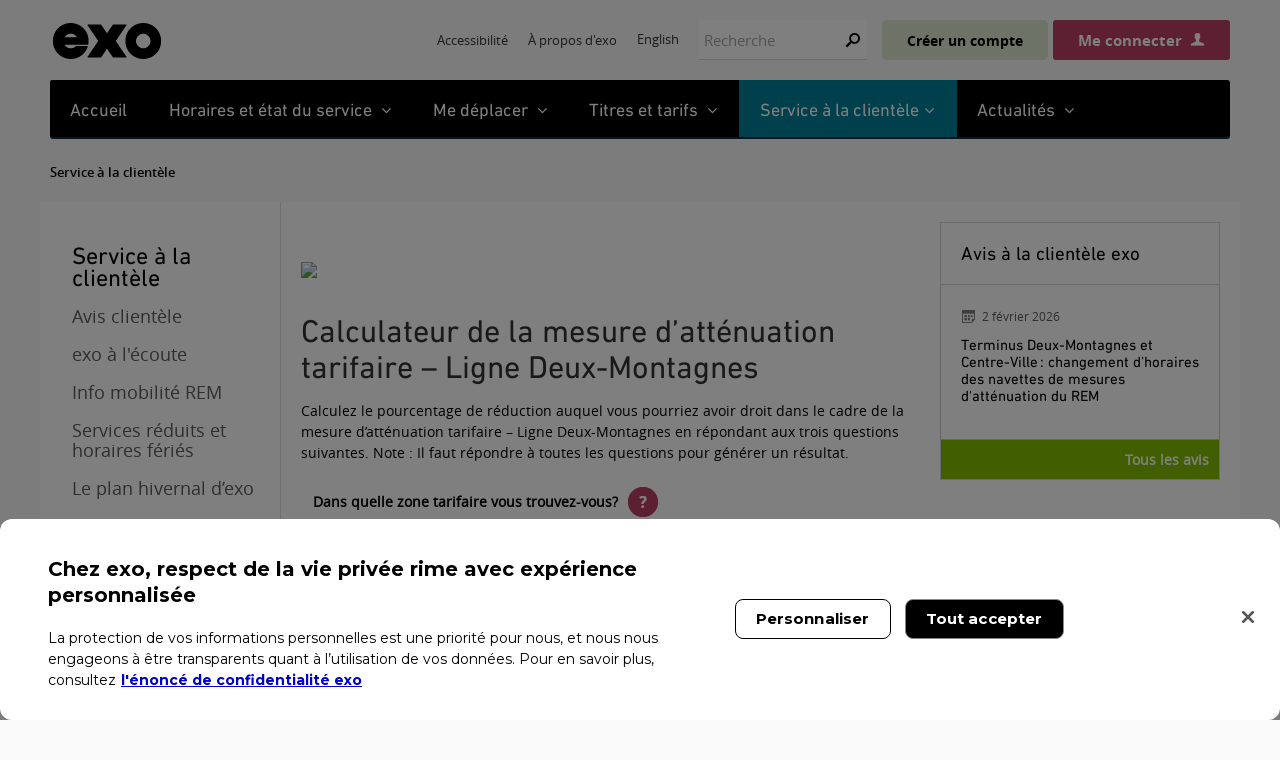

--- FILE ---
content_type: text/html; charset=utf-8
request_url: https://exo.quebec/fr/service-clientele/rem/Calculateur-de-la-mesure-d-attenuation-tarifaire
body_size: 24512
content:

<!DOCTYPE html>
<html lang="fr-CA" class="detail-page contents">
<head>
    <meta charset="utf-8" />


        <title>Exo - Calculateur de la mesure d’att&#233;nuation tarifaire – Ligne Deux-Montagnes</title>

    <link href="/Themes/Amt.Theme/styles/jquery-ui.css?v=9.0.20.7" rel="stylesheet" type="text/css" />
<link href="/Themes/Amt.Theme/styles/bootstrap.min.css?v=9.0.20.7" rel="stylesheet" type="text/css" />
<link href="/Themes/Amt.Theme/styles/owl.carousel.min.css?v=9.0.20.7" rel="stylesheet" type="text/css" />
<link href="/Themes/Amt.Theme/styles/owl.theme.default.min.css?v=9.0.20.7" rel="stylesheet" type="text/css" />
<link href="/Themes/Amt.Theme/styles/Site.css?v=9.0.20.7" rel="stylesheet" type="text/css" />
<link href="/Themes/Amt.Theme/styles/Styles.css?v=9.0.20.7" rel="stylesheet" type="text/css" />
<link href="/Themes/Amt.Theme/styles/mon-amt.css?v=9.0.20.7" rel="stylesheet" type="text/css" />
<link href="/Themes/Amt.Theme/styles/font-amt.css?v=9.0.20.7" rel="stylesheet" type="text/css" />
<link href="/Themes/Amt.Theme/styles/danny-hebert.css?v=9.0.20.7" rel="stylesheet" type="text/css" />
<link href="/Themes/Amt.Theme/styles/pierre-andre.css?v=9.0.20.7" rel="stylesheet" type="text/css" />
<link href="/Themes/Amt.Theme/styles/thomas-desfossez.css?v=9.0.20.7" rel="stylesheet" type="text/css" />
<link href="/Themes/Amt.Theme/styles/main.css?v=9.0.20.7" rel="stylesheet" type="text/css" />
<link href="/Themes/Amt.Theme/styles/fontAwesomePro/css/fontawesome-all.min.css?v=9.0.20.7" rel="stylesheet" type="text/css" />
<link href="/Themes/Amt.Theme/styles/slick.min.css?v=9.0.20.7" rel="stylesheet" type="text/css" />
<link href="/Modules/Amt.Recherche/Styles/Amt.Recherche-search.css" rel="stylesheet" type="text/css" />
<script src="/Modules/Orchard.Resources/scripts/jquery.js" type="text/javascript"></script>
<!--[if lt IE 9]>
<script src="/Themes/Amt.Theme/scripts/html5.js" type="text/javascript"></script>
<![endif]-->
<meta content="Orchard" name="generator" />
<meta content="94dJnrw2_htLre8zTfKse-Sj0KIXcO3iHzbfWKdvpaY" name="google-site-verification" />
<meta content="IE=edge,chrome=1" http-equiv="X-UA-Compatible" />
<meta content="Exo" name="application-name" />
<meta content="#FFFFFF" name="msapplication-TileColor" />
<meta content="/Media/Default/favicon/mstile-144x144.png" name="msapplication-TileImage" />
<meta content="/Media/Default/favicon/mstile-70x70.png" name="msapplication-square70x70logo" />
<meta content="/Media/Default/favicon/mstile-150x150.png" name="msapplication-square150x150logo" />
<meta content="/Media/Default/favicon/mstile-310x150.png" name="msapplication-wide310x150logo" />
<meta content="/Media/Default/favicon/mstile-310x310.png" name="msapplication-square310x310logo" />
<meta content="f4dn8smwr0o9kje4gchojaxzxxjc5k" name="facebook-domain-verification" />
<meta content="https://exo.quebec/Media/Default/images/exo-noir-300x300.png" name="og:image" />
<meta content="Exo" name="og:title" />
<meta content="Exo - Autobus, trains et transport adapté dans la région du grand Montréal" name="og:description" />
<link href="https://exo.quebec/en/customer-service/rem/Deux-Montagnes-line-fare-mitigation-measure" hreflang="en-CA" rel="alternate" />
<link href="/Media/Default/favicon/favicon.ico" rel="shortcut icon" type="image/x-icon" />
<script type='text/javascript'>
                        (function(i,s,o,g,r,a,m){i['GoogleAnalyticsObject']=r;i[r]=i[r]||function(){
                        (i[r].q=i[r].q||[]).push(arguments)},i[r].l=1*new Date();a=s.createElement(o),
                        m=s.getElementsByTagName(o)[0];a.async=1;a.src=g;m.parentNode.insertBefore(a,m)
                        })(window,document,'script','//www.google-analytics.com/analytics.js','ga');

                        ga('create', 'UA-16086161-1', 'exo.quebec', {'allowLinker': true});
                        ga('set', 'dimension1', 'anonyme');
                        ga('send', 'pageview');

                        setTimeout(function() {
	                        ga('send', 'event', 'bounce-rate', 'read', '20-seconds');
                        }, 20000);

                        if (document.referrer.match(/google\.([a-zA-Z]{2,6})/gi) && document.referrer.match(/cd/gi)) {
                            var myString = document.referrer;
                            var r        = myString.match(/cd=(.*?)&/);
                            var rank     = parseInt(r[1]);
                            var kw       = myString.match(/q=(.*?)&/);
  
                            if (kw[1].length > 0) {
                                var keyWord  = decodeURI(kw[1]);
                            } else {
                                keyWord = '(not provided)';
                            }

                            var p        = document.location.pathname;
                            ga('send', 'event', 'RankTracker', keyWord, p, rank, true);
                            }
                        </script>

<link rel="alternate" type="application/rss+xml" title="REM - Info-Chantier - Derniers avis FR" href="/rss?projection=28483014" />

    <meta name="viewport" content="width=device-width,initial-scale=1.0,maximum-scale=1.0,minimum-scale=1.0,user-scalable=yes">


    <link rel="apple-touch-icon-precomposed" sizes="57x57" href="/Media/Default/favicon/apple-touch-icon-57x57.png" />
    <link rel="apple-touch-icon-precomposed" sizes="114x114" href="/Media/Default/favicon/apple-touch-icon-114x114.png" />
    <link rel="apple-touch-icon-precomposed" sizes="72x72" href="/Media/Default/favicon/apple-touch-icon-72x72.png" />
    <link rel="apple-touch-icon-precomposed" sizes="144x144" href="/Media/Default/favicon/apple-touch-icon-144x144.png" />
    <link rel="apple-touch-icon-precomposed" sizes="60x60" href="/Media/Default/favicon/apple-touch-icon-60x60.png" />
    <link rel="apple-touch-icon-precomposed" sizes="120x120" href="/Media/Default/favicon/apple-touch-icon-120x120.png" />
    <link rel="apple-touch-icon-precomposed" sizes="76x76" href="/Media/Default/favicon/apple-touch-icon-76x76.png" />
    <link rel="apple-touch-icon-precomposed" sizes="152x152" href="/Media/Default/favicon/apple-touch-icon-152x152.png" />
    <link rel="icon" type="image/png" href="/Media/Default/favicon/favicon-196x196.png" sizes="196x196" />
    <link rel="icon" type="image/png" href="/Media/Default/favicon/favicon-96x96.png" sizes="96x96" />
    <link rel="icon" type="image/png" href="/Media/Default/favicon/favicon-32x32.png" sizes="32x32" />
    <link rel="icon" type="image/png" href="/Media/Default/favicon/favicon-16x16.png" sizes="16x16" />
    <link rel="icon" type="image/png" href="/Media/Default/favicon/favicon-128.png" sizes="128x128" />

    <script>(function (d) { d.className = "dyn" + d.className.substring(6, d.className.length); })(document.documentElement);</script>

</head>
<!--[if lt IE 7]>      <body class="no-js lt-ie10 lt-ie9 lt-ie8 lt-ie7"> <![endif]-->
<!--[if IE 7]>         <body class="no-js lt-ie10 lt-ie9 lt-ie8"> <![endif]-->
<!--[if IE 8]>         <body class="no-js lt-ie10 lt-ie9"> <![endif]-->
<!--[if IE 9]>         <body class="no-js lt-ie10"> <![endif]-->
<!--[if gt IE 9]><!-->
<body class="no-js static exo-2018" lang="fr">
    <!--<![endif]-->
    <!-- Google Tag Manager -->
    <noscript>
        <iframe src="//www.googletagmanager.com/ns.html?id=GTM-TWTLS7"
                height="0" width="0" style="display:none;visibility:hidden"></iframe>
    </noscript>
    <script>
(function (w, d, s, l, i) {
w[l] = w[l] || []; w[l].push({
'gtm.start':
new Date().getTime(), event: 'gtm.js'
}); var f = d.getElementsByTagName(s)[0],
j = d.createElement(s), dl = l != 'dataLayer' ? '&l=' + l : ''; j.async = true; j.src =
'//www.googletagmanager.com/gtm.js?id=' + i + dl; f.parentNode.insertBefore(j, f);
})(window, document, 'script', 'dataLayer', 'GTM-TWTLS7');</script>
    <!-- End Google Tag Manager -->
    <div class="contenant">
        
<div class="aside-12" id="layout-wrapper">





<style>
    .header, .panneau-itineraire.planifier, article .onglets {
        visibility: hidden;
    }
</style>


<div class="header non-connecte">
        <div id="entete" class="flexAlignCenter flexSpaceBetween flexDirectionColumnMobile">
            <div class="width100Mobile">


    <div class="" id="branding">
        <a class="flex" href="/">
            <span class="">Exo(retour &#224; l&#39;accueil)</span>
        </a>
    </div>

<div id="entete-principale-mobile">
    <button id="basculer-menu-mobile">
        <span class="ui-helper-hidden-accessible">Ouvrir le menu</span>
    </button>
</div>

<div id="assemblage-menu-temporaire">

</div>

<div id="menu-principale-mobile">

</div>
</div>
            <div class="width100Mobile"><div class="zone zone-header">
<article class="widget-header widget-menu-widget widget">
        <nav>
            
            <ul class="menu menu-menu-superieur">
            
            
<li class="first">

    <a href="/fr/accessibilite">Accessibilit&#233;</a> 
</li>



<li class="last"><a href="/fr/a-propos">&#192; propos d&#39;exo</a>
</li>



            </ul>

            
        </nav>




</article>
<article class="widget-LangueSelecteur widget-header widget-culture-picker-widget widget">


    <div style="margin-top: -3px;">
        <a href="https://exo.quebec/en/customer-service/rem/Deux-Montagnes-line-fare-mitigation-measure" lang="en">English</a>
    </div>

</article>
<article class="widget-RechercheAMT widget-header widget-search-form widget">



<form action="/fr/recherche" class="search-form" method="get">
    <fieldset>
        <label for="Recherche_Recherche">Recherche:</label>
        <input id="Recherche_Recherche" name="term" type="text" placeholder="Recherche" />
        <input id="ga_motcle" name="ga_motcle" type="hidden" />
        <button type="submit">Rechercher</button>
    </fieldset>
</form>

</article>
<article class="widget-EnteteConnexionMonAMT widget-header widget-connexion-mon-a-m-t widget">


<script>
    window.urlLoginAjax = '/fr/mon-compte/ajax';
    window.deconnecterUsager = ('false' === 'true') && ('false' === 'true');

    document.addEventListener("DOMContentLoaded", () => {
        var urlParams = new URLSearchParams(window.location.search);
        var source = urlParams.get('source');

        // Only do the focus logic if we're coming back from B2C
        if (source === 'b2c') {
            const observer = new MutationObserver(forceFocusLoginButton);
            observer.observe(document.body, { childList: true, subtree: true });

            setTimeout(() => {
                observer.disconnect();
            }, 5000); // After 5 seconds, stop observing

            // No matter what happens, make sure the code is run at least once after 1 second
            setTimeout(() => {
                forceFocusLoginButton();
            }, 1000)
        }
    });

    function forceFocusLoginButton() {
        const connectedButton = document.getElementById("connectedUser");
        if (connectedButton) {

            // Remove all tabIndex attributes from the page except the connection button
            const elements = document.querySelectorAll('[tabindex]');
            elements.forEach(el => {
                if (el.id !== 'connectedUser') {
                    el.removeAttribute('tabIndex');
                }
            });

            //Focus the connected button
            connectedButton.focus();
        }
    }

    function seConnecter() {
        var pathName = window.location.pathname;
        location.href = '/fr/connexion?urlRetour=' + pathName;
    }

    function toggleMenuMonCompte() {
         var menuMonCompte = document.getElementById('menuMonCompte');
         if (menuMonCompte.style.display === 'none') {
             menuMonCompte.style.display = 'block';
             document.getElementsByClassName('connexionbtnRight')[0].classList.add('open');
             menuMonCompte.classList.add('open');
         } else {
             menuMonCompte.style.display = 'none';
             document.getElementsByClassName('connexionbtnRight')[0].classList.remove('open');
         }
    }
</script>
<div class="menuconnexion">
        <button type="button" id="siginuplink" class="comptebtn" onclick="location.href='/fr/inscription'">Créer un compte</button>
        <button type="button" id="btnconnexionb2c" class="connexionbtn isNotConnected" onclick="seConnecter()">Me connecter</button>

</div>

<div>
    <div class="menuConnexionBtn" style="display:none;" id="menuMonCompte">
        <div class="menuConnexionBtnFirstSubItem" style="border-top: none;">
            <a style="font-size: 16px;" href="/fr/mon-compte/infos-personnelles">Profil</a>

            <a class="menuConnexionBtnSubItemLink" style="margin-top: -5px;" title="Fermer le menu" onclick="toggleMenuMonCompte()">
                <svg xmlns="http://www.w3.org/2000/svg" width="20" height="20" fill="currentColor" class="bi bi-x-circle-fill" viewBox="0 0 16 16">
                    <path d="M16 8A8 8 0 1 1 0 8a8 8 0 0 1 16 0M5.354 4.646a.5.5 0 1 0-.708.708L7.293 8l-2.647 2.646a.5.5 0 0 0 .708.708L8 8.707l2.646 2.647a.5.5 0 0 0 .708-.708L8.707 8l2.647-2.646a.5.5 0 0 0-.708-.708L8 7.293z" />
                </svg>
            </a>
        </div>


        <div>
            <a style="font-size: 16px;" href="/fr/mon-compte/abonnements">Abonnements</a>
        </div>
        <div>
            <a style="font-size: 16px;" href="/fr/mon-compte/alerte-train">Alertes trains</a>
        </div>
        <div>
            <a style="font-size: 16px; color: #008199;" href="/fr/mon-compte/connexion/deconnexion?returnUrl=/fr">Me déconnecter</a>
        </div>
    </div>

</div>


</article>
<article class="widget-header widget-html-widget widget" id="Focus champs formulaire - FR">

</article></div></div>
        </div>
        <script type="text/javascript">
            var amt = window.amt = window.amt || {};
            amt.racineUrl = '/';
            var txtPatianter = window.txtPatianter = 'Veuillez patienter';
            var txtDemandeEnCours = window.txtDemandeEnCours = 'Demande en cours de soumission';
        </script>
            <div id="menu-principale">
            <div class="zone zone-navigation">
<article class="widget-navigation widget-menu-widget widget">
        <nav class="megamenu">
            <ol class="menu menu-menu-principal">
            
            
<li>

<div class=" accessible-megamenu-panel-titre-h2 no-child"><a href='/fr' title="Accueil">Accueil</a></div>
<div style="display: none;"></div></li>



<li>




<div class=" accessible-megamenu-panel-titre-h2 meshorairemenu">
    <a href="javascript:void(0)" aria-expanded="false" title="Horaires et état du service">
 Horaires et état du service
    </a> 
</div>

    <div class="cols cols-3 col-new-version" aria-hidden="true">
        <ol class="megamenu-row whiteboxol etats">
            <a class="fermer" title="Fermer le menu">Fermer <i></i></a>
            <li class="accessible-megamenu-panel-group whitebox">
                <div class="accessible-megamenu-panel-titre">
                    <a class="panelavecicone" href="/fr/planifier-trajet/train" title="Horaires des trains">
                        <i class="iconehoraireetats trains"></i>Horaires des trains
                    </a>
                </div>

                <ol class="ol-train listeetatsmenu">
                    <li>
                        <a href="/fr/planifier-trajet/train/vaudreuil–hudson" title="Ligne Vaudreuil–Hudson (Service normal )">
                            Ligne Vaudreuil/Hudson
                        </a>
                                <div class="etat_color_icone_alerte petit_vert font_amt" alt='Icône indiquant un service normal pour cette ligne/ à cet arrêt '>
        </div>

                    </li>

                    <li>
                        <a href="/fr/planifier-trajet/train/saint-jerome" title="Ligne Saint-J&#233;r&#244;me (Service modifi&#233;)">
                            Ligne Saint-Jérôme
                        </a>

                                <div class="etat_color_icone_alerte petit_orange font_amt" alt='Icône indiquant un service modifié pour cette ligne/ à cet arrêt'>
        </div>

                    </li>
                    <li>
                        <a href="/fr/planifier-trajet/train/mont-saint-hilaire" title="Ligne Mont-Saint-Hilaire (Service normal )">
                            Ligne Mont-Saint-Hilaire
                        </a>

                                <div class="etat_color_icone_alerte petit_vert font_amt" alt='Icône indiquant un service normal pour cette ligne/ à cet arrêt '>
        </div>

                    </li>
                    <li>
                        <a href="/fr/planifier-trajet/train/candiac" title="Ligne Candiac (Sans service)">
                            Ligne Candiac
                        </a>

                                <div class="etat_color_icone_alerte petit_gris font_amt" alt='Icône indiquant qu'il n'y a pas de service pour cette ligne/ à cet arrêt'>
        </div>

                    </li>
                    <li>
                        <a href="/fr/planifier-trajet/train/mascouche" title="Ligne Mascouche (Service normal )">
                            Ligne Mascouche
                        </a>

                                <div class="etat_color_icone_alerte petit_vert font_amt" alt='Icône indiquant un service normal pour cette ligne/ à cet arrêt '>
        </div>

                    </li>
                </ol>
            </li>
            <li class="accessible-megamenu-panel-group whitebox">
                <div class="accessible-megamenu-panel-titre">
                    <a class="panelavecicone" href="/fr/planifier-trajet/autobus">
                        <i class="iconehoraireetats bus"></i>Horaires des autobus
                    </a>
                </div>

                <ol class="listeetatsmenu">
                    <li>
                        <a href='/fr/planifier-trajet/autobus'>
                            Horaires des autobus
                        </a>
                    </li>
                </ol>
            </li>

            <li class="accessible-megamenu-panel-group whitebox">
                <div class="accessible-megamenu-panel-titre">
                    <a class="panelavecicone" href="/fr/planifier-trajet/metro" target="_blank" title="nouvelle fenêtre">
                        <i class="iconehoraireetats metro"></i>Fréquences du métro
                    </a>
                </div>

                <ol class="ol-metro listeetatsmenu">
                    <li>
                        <a href='https://www.stm.info/fr/infos/reseaux/metro/bleue' target="_blank" title="nouvelle fenêtre">
                            Ligne bleue
                        </a>
                    </li>

                    <li>
                        <a href='https://www.stm.info/fr/infos/reseaux/metro/jaune' target="_blank" title="nouvelle fenêtre">
                            Ligne jaune
                        </a>
                    </li>

                    <li>
                        <a href='https://www.stm.info/fr/infos/reseaux/metro/orange' target="_blank" title="nouvelle fenêtre">
                            Ligne orange
                        </a>
                    </li>

                    <li>
                        <a href='https://www.stm.info/fr/infos/reseaux/metro/verte' target="_blank" title="nouvelle fenêtre">
                            Ligne verte
                        </a>
                    </li>
                </ol>
            </li>
        </ol>
        <div class="clearfix"></div>
        <div id="piedpageMenu">
            <span>
                Avis à la clientèle
                <a class="premierlien" href="/fr/service-clientele/avis/general">
                    Général
                </a> |

                <a href="/fr/service-clientele/avis/train">
                    Train
                </a> |

                <a href="/fr/service-clientele/avis/autobus">
                    Autobus
                </a> |

                <a href="/fr/service-clientele/avis/metro">
                    Métro
                </a> |

                <a href="/fr/service-clientele/avis/installations-intermodales">
                    Terminus
                </a> |

                <a href="/fr/service-clientele/avis/incitatifs">
                    Stationnement incitatifs
                </a> |

                <a href="/fr/service-clientele/avis/billeteries">
                    Billetteries
                </a>
            </span>

            <br />

            <strong class="personnalisezvoshoraires">
                Personnalisez vos horaires avec Mon compte. Sur la page d’un arrêt, cliquez sur <span class='addschedule'>Ajouter à mes horaires</span> pour les afficher ici.
            </strong>
        </div>
    </div>

</li>



<li>

<div class=" accessible-megamenu-panel-titre-h2">
    <a href="javascript:void(0)" title="Me déplacer" aria-expanded="false">
        Me déplacer
    </a>
</div>

<div class="cols cols-1 col-new-version" aria-hidden="true">
    <ol class="megamenu-row whiteboxol deplacer">
        <a class="fermer" title="Fermer le menu">Fermer <i></i></a>

        <li class="accessible-megamenu-panel-group whitebox">
            <div class="accessible-megamenu-panel-titre">
                <a href='/fr/planifier-trajet'>
                    Transport collectif
                </a>
            </div>

            <ol>
                <li>
                    <a href="/fr/planifier-trajet">
                        Planifier un trajet
                    </a>
                </li>

                <li>
                    <a href="/fr/planifier-trajet/train">
                        Train
                    </a>
                </li>

                <li>
                    <a href="/fr/planifier-trajet/autobus">
                        Autobus
                    </a>
                </li>

                <li>
                    <a href="/fr/planifier-trajet/exo-a-la-demande">
                        exo à la demande
                    </a>
                </li>

                <li>
                    <a href="/fr/planifier-trajet/refonte-reseau-autobus">
                        Refonte du réseau d'autobus
                    </a>
                </li>
            </ol>
        </li>
        <li class="accessible-megamenu-panel-group whitebox">
            <div class="accessible-megamenu-panel-titre">
                <a href='/fr/planifier-trajet#modes'>
                    Autres modes de transport
                </a>
            </div>

            <ol>
                <li>
                    <a href="/fr/planifier-trajet/covoiturage/covoiturage-rtm">
                        Covoiturage
                    </a>
                </li>

                <li>
                    <a href='/fr/planifier-trajet/velo'>
                        Vélo
                    </a>
                </li>

                <li>
                    <a href='/fr/planifier-trajet/voiture'>
                        Automobile
                    </a>
                </li>

                <li>
                    <a href="/fr/planifier-trajet/voiture/stationnements-incitatifs">
                        Stationnements incitatifs
                    </a>
                </li>
            </ol>
        </li>

        <li class="accessible-megamenu-panel-group whitebox">
            <div class="accessible-megamenu-panel-titre">
                <a href='/fr/accessibilite'>
                    Déplacements accessibles
                </a>
            </div>

            <ol>
                <li>
                    <a href="/fr/accessibilite/ligne-mascouche">
                        Accessibilité de la ligne Mascouche
                    </a>
                </li>
            </ol>

            <br/>

            <div class="accessible-megamenu-panel-titre">
                <a href='/fr/planifier-trajet/transport-adapte'>
                    Transport adapté
                </a>
            </div>

            <ol>
                <li>
                    <a href="/fr/planifier-trajet/transport-adapte/coordonnees">
                        Coordonnées des services
                    </a>
                </li>

                <li>
                    <a href="/fr/planifier-trajet/transport-adapte/metropolitain">
                        Transport adapté métropolitain
                    </a>
                </li>
            </ol>
        </li>
    </ol>
</div></li>



<li>



<div class=" accessible-megamenu-panel-titre-h2">
    <a href="javascript:void(0)" title="Titres et tarifs" aria-expanded="false">
        Titres et tarifs
    </a>
</div>

<div class="cols cols-2 col-new-version" aria-hidden="true">
    <ol class="megamenu-row whiteboxol tarifs">
        <a class="fermer" title="Fermer le menu">Fermer <i></i></a>

        <li class="accessible-megamenu-panel-group whitebox">
            <div class="accessible-megamenu-panel-titre">
                <a href="/fr/titres-tarifs/recherche">
                    Tarifs en vigueur
                </a>
            </div>

            <ol>
                <li>
                    <a href="/fr/titres-tarifs/comment-acheter">
                        Comment acheter vos titres de transport
                    </a>
                </li>

                <li>
                    <a href="/fr/titres-tarifs/titres-metropolitains">
                        Titres métropolitains
                    </a>
                </li>

                <li>
                    <a href="/fr/titres-tarifs/titres-metropolitains/zones-tarifaires">
                        Zones tarifaires
                    </a>
                </li>

                <li>
                    <a href="/fr/titres-tarifs/titres-metropolitains/classification-tarifaire">
                        Classification tarifaire
                    </a>
                </li>

                <li>
                    <a href="/fr/titres-tarifs/comment-acheter/billeteries-metropolitaines">
                        Points de vente et services
                    </a>
                </li>

                <li>
                    <a href="/fr/titres-tarifs/offres-privileges">
                        Offres et privilèges
                    </a>
                </li>
            </ol>
        </li>

        <li class="accessible-megamenu-panel-group whitebox">
            <div class="accessible-megamenu-panel-titre">
                <a href="/fr/titres-tarifs/carte-opus">
                    Carte OPUS et carte Solo
                </a>
            </div>

            <ol>
                <li>
                    <a href="/fr/titres-tarifs/carte-opus/titres">
                        La carte OPUS
                    </a>
                </li>

                <li>
                    <a href="/fr/titres-tarifs/carte-opus/enregistrer">
                        Enregistrer votre carte OPUS
                    </a>
                </li>

                <li>
                    <a href="/fr/titres-tarifs/carte-opus-avec-photo/etudiants">
                        Carte OPUS - étudiants
                    </a>
                </li>

                <li>
                    <a href="/fr/titres-tarifs/carte-opus-avec-photo/65ansetplus">
                        Carte OPUS - 65 ans et plus
                    </a>
                </li>

                <li>
                    <a href="/fr/titres-tarifs/carte-opus/carte-solo">
                        La carte Solo
                    </a>
                </li>
            </ol>
        </li>
        <li class="accessible-megamenu-panel-group whitebox">
            <div class="accessible-megamenu-panel-titre">
                <a href="/fr/titres-tarifs/abonnements">
                    Abonnements
                </a>
            </div>

            <ol>
                <li>
                    <a href="/fr/titres-tarifs/abonnements/opus-plus">
                        OPUS+
                    </a>
                </li>
                <li>
                    <a href="/fr/titres-tarifs/abonnements/opus-a-lannee">
                        OPUS à l’année
                    </a>
                </li>
                <li>
                    <a href="/fr/titres-tarifs/abonnements/opus-plus-entreprise">
                        OPUS+ entreprise
                    </a>
                </li>
                <li>
                    <a href="/fr/titres-tarifs/abonnements/opus-cie">
                        OPUS & Cie
                    </a>
                </li>
            </ol>
        </li>
    </ol>

    <div class="clearfix"></div>

    <div id="piedpageMenu">
        <span>
            Par modes de transport:
            <a class="premierlien" href="/fr/titres-tarifs/train">
                Train
            </a> |

            <a href="/fr/titres-tarifs/autobus">
                Autobus
            </a> |

            <a href="/fr/titres-tarifs/metro">
                Métro
            </a> |

            <a href="/fr/titres-tarifs/velo">
                Vélo
            </a> |

            <a href="/fr/titres-tarifs/automobile">
                Automobile
            </a> |

            <a href="/fr/titres-tarifs/covoiturage">
                Covoiturage
            </a>
        </span>
    </div>
</div>
</li>



<li>

<div class="current accessible-megamenu-panel-titre-h2">
    <a href="javascript:void(0)" title="Service à la clientèle" aria-expanded="false">Service à la clientèle</a>
</div>

<div class="cols cols-3 col-new-version" aria-hidden="true">
    <ol class="megamenu-row whiteboxol sac">
        <a class="fermer" title="Fermer le menu">Fermer <i></i></a>


        <li class="accessible-megamenu-panel-group whitebox">
            <div class="accessible-megamenu-panel-titre" style="display:block">
                <a href="/fr/service-clientele">Contactez-nous</a>
            </div>

            <ol>
                <li>
                    <a href="/fr/service-clientele">Abonnement OPUS+</a>
                </li>

                <li>
                    <a href="/fr/service-clientele">Mon compte</a>
                </li>

                <li>
                    <a href="/fr/service-clientele#Autobus">Autobus</a>
                </li>

                <li>
                    <a href="/fr/service-clientele#Train">Train</a>
                </li>

                <li>
                    <a href="/fr/service-clientele#ta">Transport adapté</a>
                </li>

                <li>
                    <a href="/fr/service-clientele/objets-trouves">Objets perdus</a>
                </li>
            </ol>
        </li>

        <li class="accessible-megamenu-panel-group whitebox">
            <div class="accessible-megamenu-panel-titre">
                <a href="/fr/service-clientele">Planifiez vos déplacements</a>
            </div>

            <ol>
                <li>
                    <a href="/fr/service-clientele/avis">Avis à la clientèle</a>
                </li>

                <li>
                    <a href="/fr/planifier-trajet/voiture/stationnementdenuit">Stationnement de nuit</a>
                </li>

                <li>
                    <a href="/fr/service-clientele/horaires-jours-feries">Jours fériés</a>
                </li>
            </ol>
        </li>

        <li class="accessible-megamenu-panel-group whitebox">
            <div class="accessible-megamenu-panel-titre">
                <a href="/fr/service-clientele">Restez informé</a>
            </div>

            <ol>
                <li>
                    <a href="/fr/service-clientele/nouveaux-passagers">Nouveaux passagers</a>
                </li>
                <li>
                    <a href="/fr/service-clientele/aide">Outils pratiques</a>
                </li>

                <li>
                    <a href="/fr/service-clientele/voyagez-101">Voyager 101</a>
                </li>

                <li>
                    <a href="/fr/service-clientele/sondages-consultations">Sondages et consultations</a>
                </li>
            </ol>
        </li>
    </ol>

    <div class="clearfix"></div>

    <div id="piedpageMenu">
        <span>
            Pour vous aider:
            <a class="premierlien" href="/fr/service-clientele/faq">
                Foire aux questions
            </a>
        </span>
    </div>
</div>

</li>



<li>

<div class=" accessible-megamenu-panel-titre-h2">
    <a href="javascript:void(0)" title="Actualités" aria-expanded="false">
        Actualités
    </a>
</div>

<div class="cols cols-1 col-new-version" aria-hidden="true">
    <ol class="megamenu-row whiteboxol">
        <a class="fermer" title="Fermer le menu">Fermer <i></i></a>

        <li class="accessible-megamenu-panel-group whitebox">
            <div class="accessible-megamenu-panel-titre">
                <a href='/fr/actualites'>Nouvelles</a>
            </div>

            <ol>
                <li><a href='/fr/actualites'>Voir toutes les nouvelles</a></li>
            </ol>
        </li>

        <li class="accessible-megamenu-panel-group whitebox">
            <div class="accessible-megamenu-panel-titre">
                <a href='/ponctualite'>Ponctualité</a>
            </div>

            <ol>
                <li><a href='/ponctualite'>Voir la ponctualité des trains</a></li>
            </ol>
        </li>

        <li class="accessible-megamenu-panel-group whitebox">
            <div class="accessible-megamenu-panel-titre">
                <a href='/fr/actualites/infolettres'>Infolettre</a>
            </div>

            <ol>
                <li><a href='/fr/actualites/infolettres'>Abonnez-vous à Allo exo</a></li>
            </ol>
        </li>
    </ol>

    <div class="clearfix"></div>
</div>
</li>



            </ol>
        </nav>




</article></div>
        </div>
</div>

    <div id="fildariane">
        <div class="zone zone-before-main">
<article class="widget-before-main widget-html-widget widget" id="COVID-19 - Ne pas nous contacter - DESKTOP- FR">
<!--<style>
#avant-contenu .zone {
    padding: 0px 0!important;
}

div#dontcallusdesktop {width: 100%; height: auto; padding: 15px; margin-bottom: 5px; background-color: #E1685E; color: #fff!important; text-align: center; font-size: 1em;line-height:20px;}

div#dontcallusdesktop a {color:#fff!important; text-decoration:underline!important;}
div#dontcallusdesktop a:hover {color:#fff!important; text-decoration:underline!important;}
@media screen and (max-width: 1024px) {
div#dontcallusdesktop {margin-top: 0!important;}
}
#pidedepage-sig {background-color: #000!important;color: #fff!important;}
#pidedepage-sig a {color:#fff!important;}
</style>
<div id="dontcallusdesktop">⚠&nbsp;En raison du contexte li&eacute; &agrave; la COVID-19, nous recevons un fort volume d&rsquo;appels. Nous vous prions donc de <strong>ne pas communiquer</strong> avec notre service &agrave; la client&egrave;le. Trouvez des r&eacute;ponses &agrave; vos questions dans <a href="/fr/covid19#faq" style="text-decoration: underline;">notre&nbsp;FAQ</a>.</div>-->
</article>
<article class="widget-before-main widget-fil-ariane-part widget">



<ul>
    <li class="current">
            <a href="/fr/service-clientele">Service &#224; la client&#232;le</a>

    </li>     
</ul>



</article></div>
    </div>


<div id="menu-principale-tablette"></div>

<div id="principale-englobe">
    <div id="principale" class="non-connecte">
        <div id="principale-contenu">
                <aside id="cote-primaire">
                    <div class="zone zone-aside-first">
<article class="widget-aside-first widget-menu-widget widget">
        <nav>
            
            <ul class="menu menu-menu-service-clientele">
            
            
<li class="current first">

    <a href="/fr/service-clientele">Service &#224; la client&#232;le</a> 
</li>



<li>

    <a href="/fr/service-clientele/avis">Avis client&#232;le</a> 
</li>



<li><a href="/fr/service-clientele/exo-a-l-ecoute">exo &#224; l&#39;&#233;coute</a>
</li>



<li><a href="/Media/Default/html/REM/fr/index.html">Info mobilit&#233; REM</a>
</li>



<li><a href="/fr/service-clientele/horaires-jours-feries">Services r&#233;duits et horaires f&#233;ri&#233;s</a>
</li>



<li><a href="/fr/service-clientele/hiver">Le plan hivernal d’exo</a>
</li>



<li class="dropdown">

    <a href="/fr/service-clientele/aide">Outils pratiques</a> 
                <ul>
                    
<li>

    <a href="/Contents/Item/Display/17148130">Chrono</a> 
</li>







                </ul>
</li>







<li><a href="/fr/service-clientele/nouveaux-passagers">Nouveaux passagers</a>
</li>



<li class="dropdown">

    <a href="/fr/service-clientele/voyagez-101">Voyager 101</a> 
                <ul>
                    
<li>

    <a href="/fr/service-clientele/voyagez-101/bases">Parcourir la r&#233;gion m&#233;tropolitaine de Montr&#233;al</a> 
</li>



<li>

    <a href="/fr/service-clientele/voyagez-101/validation-des-titres-de-transport">Validation des titres</a> 
</li>



<li>

    <a href="/fr/service-clientele/voyagez-101/vivre-ensemble">Vivre ensemble</a> 
</li>



<li class="dropdown">

    <a href="/fr/service-clientele/voyagez-101/surete">S&#233;curit&#233;</a> 
                <ul>
                    
<li>

    <a href="/fr/service-clientele/voyagez-101/surete/inspecteurs">Inspecteurs</a> 
</li>



                </ul>
</li>



<li>

    <a href="/fr/service-clientele/voyagez-101/velos">Oui, le v&#233;lo !</a> 
</li>



<li>

    <a href="/fr/service-clientele/voyagez-101/equipements-sportifs">&#201;quipement hivernal</a> 
</li>



<li>

    <a href="/fr/service-clientele/voyagez-101/touristes">Bienvenue chez nous !</a> 
</li>







<li>

    <a href="/fr/service-clientele/voyagez-101/serviceensoiree">Service en soir&#233;e</a> 
</li>



                </ul>
</li>



<li>

    <a href="/fr/service-clientele/objets-trouves">Objets trouv&#233;s</a> 
</li>



<li class="dropdown">

    <a href="/fr/service-clientele/faq">Foire aux questions</a> 
                <ul>
                    
<li>

    <a href="/fr/service-clientele/faq/communiquer-avec-rtm">Informations g&#233;n&#233;rales</a> 
</li>



<li>

    <a href="/fr/service-clientele/faq/carte-opus-titres-tarifs">Carte OPUS, titres et tarifs</a> 
</li>



<li>

    <a href="/fr/service-clientele/faq/renseignements-gares-horaires-stationnements">Renseignements sur les gares, les horaires, les stationnements et les acc&#232;s</a> 
</li>



<li>

    <a href="/fr/service-clientele/faq/outils-information">Outils d’information &#224; ma disposition</a> 
</li>



<li>

    <a href="/fr/service-clientele/faq/accessibilite-reseau">Accessibilit&#233; au r&#233;seau</a> 
</li>



<li>

    <a href="/fr/service-clientele/faq/reglements-normes-comportement">R&#232;glements et normes de comportement</a> 
</li>



<li>

    <a href="/fr/service-clientele/faq/situation-urgence">Situation d’urgence</a> 
</li>



                </ul>
</li>



<li><a href="/fr/service-clientele/contact">Contactez-nous</a>
</li>



<li>

    <a href="/fr/service-clientele/netiquette">Notre n&#233;tiquette</a> 
</li>



<li class="dropdown last">

    <a href="/fr/service-clientele/sondages-consultations">Sondages et consultations</a> 
                <ul>
                    
<li><a href="/fr/service-clientele/exo-a-l-ecoute">Panel exo &#224; l’&#233;coute</a>
</li>



<li><a href="/fr/a-propos/seances-publiques">S&#233;ances publiques</a>
</li>



<li><a href="/fr/service-clientele/sondages-consultations/refonte-autobus">Consultations publiques sur la refonte du r&#233;seau d’autobus</a>
</li>



                </ul>
</li>



            </ul>

            
                <div id="menu-principale-tablette-contenu">
                    <select id="menu-principale-tablette-select">
        <option value="/fr/service-clientele">Service &#224; la client&#232;le</option>
        <option value="/fr/service-clientele/avis">Avis client&#232;le</option>
        <option value="/fr/service-clientele/exo-a-l-ecoute">exo &#224; l&#39;&#233;coute</option>
        <option value="/Media/Default/html/REM/fr/index.html">Info mobilit&#233; REM</option>
        <option value="/fr/service-clientele/horaires-jours-feries">Services r&#233;duits et horaires f&#233;ri&#233;s</option>
        <option value="/fr/service-clientele/hiver">Le plan hivernal d’exo</option>
        <option value="/fr/service-clientele/aide">Outils pratiques</option>
        <option value="/Contents/Item/Display/9917902">Entretien et d&#233;neigement</option>
        <option value="/fr/service-clientele/nouveaux-passagers">Nouveaux passagers</option>
        <option value="/fr/service-clientele/voyagez-101">Voyager 101</option>
        <option value="/fr/service-clientele/objets-trouves">Objets trouv&#233;s</option>
        <option value="/fr/service-clientele/faq">Foire aux questions</option>
        <option value="/fr/service-clientele/contact">Contactez-nous</option>
        <option value="/fr/service-clientele/netiquette">Notre n&#233;tiquette</option>
        <option value="/fr/service-clientele/sondages-consultations">Sondages et consultations</option>
                    </select>
                </div>
        </nav>




</article></div>
                </aside>

                <div id="contenu">

                        <div id="avant-contenu">
                            <div class="zone zone-before-content">
<article class="widget-before-content widget-html-widget widget" id="COVID-19 - Ne pas nous contacter - MOBILE - FR">
<!--<style>
@media screen and (min-width: 960px) {
#dontcallusmobile {display: none!important;}
}

#avant-contenu .zone {
    padding: 0px 0!important;
}

div#dontcallusmobile {width: 100%; height: auto; padding: 15px; margin: 15px 0 5px; background-color: #E1685E; color: #fff!important; text-align: center; font-size: 1em;line-height:20px;}

div#dontcallusmobile a {color:#fff!important; text-decoration:underline!important;}
div#dontcallusmobile a:hover {color:#fff!important; text-decoration:underline!important;}
@media screen and (max-width: 1024px) {
div#dontcallusmobile {margin-top: 0!important;}
}
#pidedepage-sig {background-color: #000!important;color: #fff!important;}
#pidedepage-sig a {color:#fff!important;}
</style>
<div id="dontcallusmobile">⚠&nbsp;En raison du contexte li&eacute; &agrave; la COVID-19, nous recevons un fort volume d&rsquo;appels. Nous vous prions donc de <strong>ne pas communiquer</strong> avec notre service &agrave; la client&egrave;le. Trouvez des r&eacute;ponses &agrave; vos questions dans <a href="/fr/covid19#faq" style="text-decoration: underline;">notre&nbsp;FAQ</a>.</div>-->
</article></div>
                        </div>

                    <a tabindex="-1" id="ancre-contenu"></a>
                    <div class="zone zone-content">

<article class="page content-item">
    <header>
        



<h1>Calculateur de la mesure d’att&#233;nuation tarifaire – Ligne Deux-Montagnes</h1>

    </header>
    <script type="text/javascript" src="https://ajax.aspnetcdn.com/ajax/jquery.validate/1.11.1/jquery.validate.js"></script>
<style><!--
.offre-carte-opus-dm {float:left; margin: 15px 100px 0 12px;}
	.offre-carte-opus-dm .question {float:left;}
	.offre-carte-opus-dm fieldset {margin: 10px 0 25px 0;}
	.offre-carte-opus-dm label {float:left; clear: left; margin:0 0 5px 0;}
	.offre-carte-opus-dm .aide   {margin-top: -5px;}
	div.offre-dm-rabais {max-width:400px; float: left; margin: 15px auto; border-radius: 5px; text-align: center; background-color:#f2f2f2; display: none; padding:25px;}
	
.error
{
color:red;
font-family:verdana, Helvetica;
}
	
	#rabais-dm{
		width:100%;
		
	}
	
	img {
    max-width: 100%;
    height: auto;

    }
	
	h1 {display: none;}
aside h2 {margin-top: 10px!important}
.widget-AvisREM ol {list-style: none; border: 1px solid #ccc; margin: 0 auto; padding: 20px; }
-->
--></style>
<p><img style="width: 100%;" src="https://rtm.quebec/Media/Default/images/courriel/2018/info-chantier-rem-entete.png" /></p>
<h2>Calculateur de la mesure d&rsquo;att&eacute;nuation tarifaire &ndash; Ligne Deux-Montagnes</h2>
<p>Calculez le pourcentage de r&eacute;duction auquel vous pourriez avoir droit dans le cadre de la mesure d&rsquo;att&eacute;nuation tarifaire &ndash; Ligne Deux-Montagnes en r&eacute;pondant aux trois questions suivantes. Note : Il faut r&eacute;pondre &agrave; toutes les questions pour g&eacute;n&eacute;rer un r&eacute;sultat.</p>
<form id="rabais-dm" class="offre-carte-opus-dm js-scrollTo" action="#showdiv7"><span class="question"><strong>Dans quelle zone tarifaire vous trouvez-vous?</strong></span> <a class="aide" href="/fr/titres-tarifs/titres-metropolitains/zones-tarifaires" onclick="window.open(this.href); return false;"></a><a class="aide" href="/fr/titres-tarifs/titres-metropolitains/zones-tarifaires" onclick="window.open(this.href); return false;"> <span class="tooltip">Aide</span></a>
<div class="tooltip-aide" style="display: none;">Utilisez notre outil interactif pour trouver votre zone tarifaire.</div>
<fieldset id="group1">
<p class="container"><label><input type="radio" value="1" name="group1" /> 1</label> <label><input type="radio" value="2" name="group1" /> 2</label> <label><input type="radio" value="356" name="group1" /> 3, 5 ou 6</label></p>
</fieldset><span class="question"><strong>Quel titre de transport d&eacute;tenez-vous?</strong></span> <a class="aide" href="/fr/titres-tarifs/titres-metropolitains" onclick="window.open(this.href); return false;"></a><a class="aide" href="/fr/titres-tarifs/titres-metropolitains" onclick="window.open(this.href); return false;"> <span class="tooltip">Aide</span></a>
<div class="tooltip-aide" style="display: none;">En savoir plus sur les titres TRAM et TRAIN.</div>
<fieldset id="group2">
<p class="container"><label><input type="radio" value="Tram" name="group2" />TRAM</label> <label><input type="radio" value="Train" name="group2" />TRAIN</label></p>
</fieldset><span class="question"><strong>Quelle est votre cat&eacute;gorie tarifaire?</strong></span> <a class="aide" href="/fr/titres-tarifs/titres-metropolitains/classification-tarifaire" onclick="window.open(this.href); return false;"></a><a class="aide" href="/fr/titres-tarifs/titres-metropolitains/classification-tarifaire" onclick="window.open(this.href); return false;"> <span class="tooltip">Aide</span></a>
<div class="tooltip-aide" style="display: none;">En savoir plus sur la classification tarifaire.</div>
<fieldset id="group3">
<p class="container"><label><input type="radio" value="Ord" name="group3" />Ordinaire</label> <label><input type="radio" value="Student" name="group3" />&Eacute;tudiant</label> <label><input type="radio" value="TR" name="group3" />R&eacute;duit</label></p>
</fieldset><input id="submit" onclick="location.href='#bottom';" type="submit" name="submit" value="Calculez le pourcentage" /></form>
<p>
<script type="text/javascript">// <![CDATA[
$(function() {
  $("#rabais-dm").validate({
    rules: {
      group1: { required: true },
	  group2: { required: true },
	  group3: { required: true }
    },
	  
	  
    messages: {
      group1: {
        required: "Veuillez sélectionner une zone tarifaire<br/><br/>"
      },
		group2: {
        required: "Veuillez sélectionner un titre de transport<br/>"
      },
		group3: { 
		required: "Merci de sélectionner votre tarif <br/>"
		
	}
		
		
    },
    errorPlacement: function(error, element) {
      if (element.is(":radio")) {
        error.appendTo(element.parents(".container"));
      } else {
        // This is the default behavior
        error.insertAfter(element);
      }
    },

    submitHandler: function(form) {
            var radioValue1 = $("input[name='group1']:checked").val();
            var radioValue2 = $("input[name='group2']:checked").val();
			var radioValue3 = $("input[name='group3']:checked").val();
			var rabais1 = "13&nbsp;%"
			var rabais2 = "14&nbsp;%"
			var rabais3 = "25&nbsp;%"
			var rabais4 = "26&nbsp;%"
			var rabais5 = "30&nbsp;%"
			
			
			
			$( ".offre-dm-rabais" ).show();
		    $('html, body').animate({
        scrollTop: $("#bottom").offset().top
    }, 2000); 
			
			
		if(radioValue1 == 1 && radioValue2 == "Tram" && radioValue3 == "Ord")  {
			 $( "span.rabais" ).html(rabais1);
			return false;
            }
			
		if(radioValue1 == 1 && radioValue2 == "Tram" && radioValue3 == "TR")  {
              $( "span.rabais" ).html(rabais2);
			return false;
            }	
			
		if(radioValue1 == 2 && radioValue2 == "Tram" && radioValue3 == "Ord")  {
              $( "span.rabais" ).html(rabais3);
			return false;
            }	
			
		if(radioValue1 == 2 && radioValue2 == "Tram" && radioValue3 == "TR")  {
              $( "span.rabais" ).html(rabais4);
			return false;
            }	
			
		else {
    	$( "span.rabais" ).html(rabais5);
			return false;
		}	
    }
  });
});
// ]]></script>
</p>
<p>&nbsp;</p>
<div id="bottom" class="offre-dm-rabais">
<p style="font-size: 18px;">Vous pourrez obtenir <strong><span class="rabais"></span></strong> de rabais sur les titres mensuels s&eacute;lectionn&eacute;s*</p>
<p><a href="https://rem.rtm.quebec/mesuretarifaireDM" class="Amt-lien-bleu-fleche">Faites votre demande en ligne</a></p>
<p>*Ce r&eacute;sultat est &agrave; titre indicatif seulement. Veuillez consulter <a href="https:/rtm.quebec/Media/Default/pdf/section5/Offres/Modalites-REM-1B-DM.pdf">les modalit&eacute;s</a> reli&eacute;es &agrave; la carte OPUS Ligne Deux-Montagnes pour en savoir plus. Cette mesure est seulement offerte aux r&eacute;sidents cibl&eacute;s et qui sont des usagers de la ligne Deux-Montagnes.</p>
</div>
</article>
<article class="widget-content widget-html-widget widget" id="Bandeau entête - Essayez bêta FR">
<!--<div>
<div><a href="/fr/essayezexo?utm_source=site&amp;utm_medium=entete&amp;utm_campaign=Essayez_beta_2019" rel="nofollow">Essayez notre nouvel affichage <span style="font-size: 1.4em!important;"><strong>&rarr;</strong></span></a></div>
</div>
<style>
div#essayezbeta {width: 100%; height: auto; position: absolute; top: 0; right: 0; left: 0; margin-top: -45px; padding: 10px; background-color: #7c5d81; color: #fff!important; text-align: center; font-size: 1em;line-height:14px;}
div#essayezbeta a {color:#fff!important;}
div#essayezbeta a:hover {color:#fff!important; text-decoration:underline!important;}
@media screen and (max-width: 1024px) {
div#essayezbeta {margin-top: 0!important;}
}
#pidedepage-sig {background-color: #000!important;color: #fff!important;}
#pidedepage-sig a {color:#fff!important;}
</style>-->
</article>
<article class="widget-content widget-html-widget widget">
<style><!--
#principale-contenu .Amt-Accordeon ul li, #principale-contenu .Amt-Accordeon ol li {
border:none!important;}
#resultats-recherche .content-items .content-item header h1 a{
    font: normal 4.2rem DinNext, "Myriad Pro", Arial, Tahoma, Verdana, sans-serif!important;
    font-size: 4.2rem!important;
    color: #004990!important;
}

@media screen and (max-width: 960px){
#resultats-recherche h1 {
    padding-left: 0!important;
}
.inscription {margin-top:-15px; padding: 15px 0!important;}
.inscription .buttonOrange{min-height:40px!important;}
.loginright {margin-top: -15px;}
}
#resultats-recherche .content-items .content-item header h1 a{
    font-size: 24px!important;
}
}
.text-field-afficher-dans-la-page-des-terminus {display:none!important;}
.avis-ligne-container {border: 1px solid #f9dd82!important;background-color: #f9dd82!important;}
.sidr-class-fermer {display:none;}
#contenu h1 {margin-left:0!important}
--></style>
<!--[if lt IE 10]>
<style>
div#layout-wrapper{margin-top:400px!important;}
</style>
<div style="width:100%; position: absolute; top: -380px; left:0; z-index: 999999;">
<div style="width:100%; max-width:900px; background-color: #ffffff; border: #f26d0c solid 2px; margin: 0 auto; padding: 20px 25px 15px 25px;">
<h2>Problèmes d'affichage&nbsp;?</h2>
<p><strong>Pour optimiser votre expérience sur le site Web du RTM et naviguer en toute sécurité, nous vous recommandons de mettre à jour votre navigateur dès maintenant</strong>. Choisissez parmi les navigateurs gratuits les plus populaires :</p>
<ul>
  <li><a href="https://www.google.fr/chrome/browser/desktop/" title="Site Web de Google Chrome (ouvre une nouvelle fenêtre)" target="_blank" class="Amt-lien-bleu-fleche">Google Chrome</a></li>
  <li><a href="https://www.mozilla.org/fr/firefox/new/" title="Site Web de Mozilla Firefox (ouvre une nouvelle fenêtre)" target="_blank" class="Amt-lien-bleu-fleche">Firefox</a></li>
  <li><a href="http://windows.microsoft.com/fr-ca/internet-explorer/download-ie" title="Site Web de Microsoft (ouvre une nouvelle fenêtre)" target="_blank" class="Amt-lien-bleu-fleche">Internet Explorer (version 10 ou plus récente requise)</a></li>
</ul>
<p>Si vous utilisez Internet Explorer, pensez également à désactiver le «&nbsp;mode compatibilité&nbsp;». Pour ce faire, <a href="http://windows.microsoft.com/fr-ca/internet-explorer/use-compatibility-view#ie=ie-11" title="Site Web de Microsoft (ouvre une nouvelle fenêtre)" target="_blank" class="Amt-lien-bleu-fleche">suivez ces directives.</a></p>
</div>
</div>
<![endif]-->
</article>
<article class="widget-content widget-html-widget widget">
<style><!--
#menu-principale-tablette {
  margin-bottom: 1%;
--></style>
</article>
<article class="widget-ClavardageOmnicanal-FR widget-content widget-html-widget widget">
<p>
<script defer="defer" src="https://oc-cdn-public.azureedge.net/livechatwidget/scripts/LiveChatBootstrapper.js" data-app-id="550c3ab7-08db-49bb-942d-837dc20499ec" data-lcw-version="prod" data-org-id="d4e4436c-af0c-4df5-8c85-34243ff2400e" data-org-url="https://org1e8f941a-crm3.omnichannelengagementhub.com"></script>
<script>$("[data-app-id='550c3ab7-08db-49bb-942d-837dc20499ec']").attr('id', 'Microsoft_Omnichannel_LCWidget')</script>
</p>
</article>
<article class="widget-Clavardage-Affichageconditionnel-FR widget-content widget-html-widget widget">
<p>
<script>
    // Script pour contrôler l'affichage du widget de clavardage Microsoft
    document.addEventListener("DOMContentLoaded", function () {
        function gererAffichageChat() {
            // console.log("Vérification du widget...");  
            // Récupère l'iframe du chat
            let widget = document.getElementById('Microsoft_Omnichannel_LCWidget_Chat_Iframe_Window');

            // Si pas trouvé, on réessaie rapidement
            if (!widget) {
                setTimeout(gererAffichageChat, 100); // Délai très court de 100ms
                return;
            }
            // console.log("Widget trouvé!");

            // Regarde l'URL actuelle
            const adressePage = window.location.pathname;
            // console.log("URL actuelle:", adressePage);

            // URLs où le widget doit toujours s'afficher
            const listeURL = [
            ];

            // Vérifie si on est sur une des pages spéciales
            let estSurPageSpeciale = false;
            for (const url of listeURL) {
                if (adressePage === url ||
                    adressePage.startsWith(url + "?") ||
                    adressePage.startsWith(url + "#")) {
                    estSurPageSpeciale = true;
                    break;
                }
            }

            // Vérif de l'heure actuelle
            const maintenant = new Date();
            const heure = maintenant.getHours();
            const minutes = maintenant.getMinutes();
            // console.log(`Heure actuelle: ${heure}:${minutes}`);

            // Vérifie si on est en fin de semaine (samedi = 6, dimanche = 0)
            const jour = maintenant.getDay();
            const estWeekend = (jour === 0 || jour === 6);

            // Décision finale: montrer ou cacher
            if (estSurPageSpeciale || (!estWeekend && ((heure >= 12) && (heure < 16 || (heure === 16 && minutes <= 30))))) {
                // console.log("Affichage du widget");
                widget.style.display = "block";
                widget.style.visibility = "visible";
            } else {
                // console.log("Masquage du widget");
                widget.style.display = "none";
                widget.style.visibility = "hidden";
            }
        }

        // Exécuter immédiatement 
        gererAffichageChat();

        // Mise à jour toutes les minutes
        setInterval(gererAffichageChat, 60000);
    });
</script>
</p>
</article></div>
                </div>
                                        <aside id="cote-secondaire">
                    <div class="zone zone-aside-second">
<article class="widget-AvisREM widget-aside-second widget-projection-widget widget">
<style><!--
a {
    color: #000;
    text-decoration: none;
}

a:hover{
color:#b94065;
text-decoration: none;
 }
--></style>
<div class="Amt-simple-bloc">
<div style="font-size: 1.9rem; border-bottom: 0;" class="Amt-simple-bloc-header">Avis &agrave; la client&egrave;le exo</div>
</div><ol class="projector-list-layout projector-layout rem"><li class="last first"><div><div class="Amt-date">2 f&#233;vrier 2026</div></div>
<div><h2 class="derniere-nouvelle"><a href="/fr/service-clientele/avis&#35;86446361" target="_blank">Terminus Deux-Montagnes et Centre-Ville : changement d’horaires des navettes de mesures d&#39;att&#233;nuation du REM</a></h2></div>
</li>
</ol>

</article>
<article class="widget-aside-second widget-html-widget widget">
<style><!--
a.lien-blanc:hover {
text-decoration:underline!important;
font-size:14px!important;
font-weight:bold!important;
color:white!important;
}

a.lien-blanc{
color:white!important;
font-size: 14px;
font-weight:bold!important;
}
--></style>
<div style="margin: 0 auto; background-color: #84bd00; float: left; width: 100%; text-align: right; padding: 10px; border: 1px solid #d4d8db; border-top: 0;"><a class="lien-blanc" href="/fr/service-clientele/avis" target="_self">Tous les avis</a></div>
<p>&nbsp;</p>
<!--<p><a href="https://rem.rtm.quebec/mesuretarifaireDM" class="Amt-bouton-orange">Demande d&rsquo;une carte OPUS Ligne Deux-Montagnes</a></p>
<p>&nbsp;</p>
<div class="Amt-simple-bloc">
<div style="font-size: 1.9rem; border-bottom: 0;" class="Amt-simple-bloc-header">Nouveaux horaires</div>
</div>
<div style="border: 1px solid #ccc; padding: 20px;">
<div class="Amt-pdf">
<div class="Amt-pdf-pdf"></div>
<div class="Amt-pdf-texte"><a href="/Media/Default/pdf/section4/horaires-bus/laurentides/laurentides-horaire-400-express.pdf" title="Ouvre dans une nouvelle fen&ecirc;tre" target="_blank">Ligne 400 (PDF)</a></div>
</div>
<div class="Amt-pdf">
<div class="Amt-pdf-pdf"></div>
<div class="Amt-pdf-texte"><a href="/Media/Default/pdf/section4/horaires-bus/laurentides/laurentides-horaire-400-express_25 mars 2019.pdf" title="Ouvre dans une nouvelle fen&ecirc;tre" target="_blank">Ligne 400 - &agrave; compter du 25 mars (PDF)</a></div>
</div>
</div>
<p>&nbsp;</p>
<div class="Amt-simple-bloc">
<div style="font-size: 1.9rem; border-bottom: 0;" class="Amt-simple-bloc-header">Derni&egrave;res nouvelles</div>
</div>
<div style="border: 1px solid #ccc;"><a class="twitter-timeline" data-height="800" data-dnt="true" data-chrome="nofooter noborders noheader" href="https://twitter.com/REMgrandmtl?ref_src=twsrc%5Etfw">&nbsp;</a>
<script type="text/javascript" src="https://platform.twitter.com/widgets.js"></script>
</div>
<div style="margin: 0 auto; background-color: #fafafa; float: left; width: 100%; text-align: right; padding: 10px; border: 1px solid #d4d8db; border-top: 0;"><a href="https://rem.info/" title="Le site rem.info s'ouvrira dans une nouvelle fen&ecirc;tre" target="_blank" class="Amt-lien-bleu-externe">Consulter rem.info</a></div>-->
</article></div>
                </aside>
        </div>
        <div class="clearfix"></div>
    </div>
</div>

<footer class="row-eq-height--lg block--gris ">
    <div class="fallow-principale-englobe col-lg-12">
        <div class="zone zone-footer-row">
<article class="widget-suivi-du-clavardage widget-footer-row widget-html-widget widget">
<p>
<script>
  const events = [
    'lcw:ready',
    // 'lcw:error',
    // 'lcw:startChat',
    // 'lcw:closeChat',
    // 'lcw:chatQueued',
    // 'lcw:chatRetrieved',
    'lcw:onClose',
    // 'lcw:onMinimize',
    'lcw:onMaximize',
    // 'lcw:onMessageReceived',
    'lcw:onMessageSent',
    'lcw:threadUpdate',
    // 'lcw:getAgentAvailability'
  ];

  events.forEach(event => {
    window.addEventListener(event, function() {
      //console.log(event);
      window.dataLayer.push({ event: event });
    });
  });
</script>
</p>
</article>
<article class="widget-BandeauInscriptioninfolettrebasdepageFR widget-footer-row widget-html-widget widget">
<style>
    .bouton-inscrire:hover {
        background-color: #f1776a !important;
    }

    .black-bg {
        background-color: #000;
    }

    .banner-right-btn {
        display: flex;
        justify-content: space-around;
        align-items: center;
        padding: 32px 40px;
    }

    .message {
        font: bold 1.6rem "Montserrat", Arial, Tahoma, Verdana, sans-serif !important;
        text-align: center;
        color: #000000 !important;
    }

    .btn-message {
        font: bold 1.6rem "Montserrat", Arial, Tahoma, Verdana, sans-serif !important;
        text-align: center;
        color: #000000 !important;
        margin: auto;
    }

    .div-bleu {
        position: absolute;
        width: 70%;
        background: #CEDFE4;
        border-radius: 10px;
        display: grid;
        gap: 1rem;
        grid-template-columns: 4fr 1fr;
        min-height: 50px;
    }

    .bouton-inscrire {
        width: 80%;
        background: #F7A389 !important;
        border-radius: 10px;
        margin: auto;
        justify-content: center;
        min-height: 35px;
        min-width: 100px;
        display: flex;
        align-items: center;
        transition: 0.3s;
    }

    @media screen and (max-width: 768px) {
        .div-bleu {
            padding: 1rem;
            display: block;
        }

        .banner-right-btn {
            flex-direction: column;
            text-align: center;
            margin: 6rem;
        }

        .bouton-inscrire {
            width: 60%;
            background: #F7A389;
            border-radius: 10px;
            margin: auto;
            justify-content: center;
            min-height: 40px;
            display: flex;
            align-items: center;
            max-width: 150px;
            min-width: 110px;
        }

        .message {
            margin: 0 0 1rem 0;
        }

    }
</style>
<section class="black-bg banner-right-btn">
<div class="div-bleu">
<div>
<p class="message">Abonnez-vous &agrave; l&rsquo;infolettre Allo exo pour ne manquer aucun bon plan.</p>
</div>
<div class="bouton-inscrire">
<p class="btn-message"><a id="d4c73a60b2496b37" style="text-decoration: none; color: #000 !important;" target="_blank" rel="noopener" href="/fr/actualites/infolettres" title="Lien vers le formulaire d&rsquo;inscription &agrave; l&rsquo;infolettre (Nouvelle fen&ecirc;tre).">S'inscrire</a></p>
</div>
</div>
</section>
<p>
<script type="text/javascript" defer="defer" src="https://exo.quebec/Media/Default/js/link-css-ui-kit-mod.js"></script>
<script>
    const subscribeLink = document.getElementById('d4c73a60b2496b37');
    
    subscribeLink.addEventListener('click', function() {
        window.dataLayer.push({
            event: 'click_infolettre_piedpage',
        });
    });
</script>
</p>
</article>
<article class="widget-FooterGauche widget-footer-row widget-html-widget widget menu-footer col-lg-8 col-md-8 col-sm-8 col-xs-12" id="footer-gauche-widget">
<style><!--
.footerMenuHeader {
    color: #fff;
}
.footerMenuHeader:hover {
    color: #fff;
}
.content-item {
padding-bottom:25px!important;
}

.colonne_intineraire_options{
display:none;
}

.exo-2018 footer{
background:#000;
color:#FFF;
}
.footerMenuContainer a{
color:#FFF;
}
@media only screen and (min-width: 768px) and (max-width:1200px){
#footer-gauche-widget{
    width: 100%!important;
}

}
@media only screen and (min-width:1440px) {
  .exo-2018 footer {
    padding-bottom: 20px;
  }
  .footerMenuContainer li{
    margin: 5px 15px 10px 0;
    padding:0;
  }
}
--></style>
<div class="dvFooterMenu col-sm-4 col-md-4 col-lg-4"><a href="#footermenu1" class="footerMenuHeader collapsed" data-toggle="collapse">Infos pratiques</a>
<div id="footermenu1" class="footerMenuContainer collapse">
<ul>
<li><a href="/fr/titres-tarifs/tarifs">Tarifs en vigueur</a></li>
<li><a href="/fr/planifier-trajet/voiture/stationnements-incitatifs">Stationnements incitatifs</a></li>
<li><a href="/fr/titres-tarifs/comment-acheter/billetteries-points-de-vente">Points de vente</a></li>
<li><a href="/fr/accessibilite">Accessibilit&eacute;</a></li>
</ul>
</div>
</div>
<div class="dvFooterMenu col-sm-4 col-md-4 col-lg-4"><a href="#footermenu2" class="footerMenuHeader collapsed" data-toggle="collapse">Service &agrave; la client&egrave;le</a>
<div id="footermenu2" class="footerMenuContainer collapse">
<ul>
<li><a href="/fr/service-clientele">Contactez-nous</a></li>
<li><a href="/fr/service-clientele/avis">Avis &agrave; la client&egrave;le</a></li>
<li><a href="/fr/service-clientele/faq">Foire aux questions</a></li>
<li><a href="/fr/service-clientele/objets-trouves">Objets perdus</a></li>
</ul>
</div>
</div>
<div class="dvFooterMenu col-sm-4 col-md-4 col-lg-4"><a href="#footermenu3" class="footerMenuHeader collapsed" data-toggle="collapse">&Agrave; propos de nous</a>
<div id="footermenu3" class="footerMenuContainer collapse">
<ul>
<li><a href="/fr/a-propos">&Agrave;&nbsp;propos d'exo</a></li>
<li><a target="_blank" href="https://exo.quebec/fr/a-propos/carrieres" rel="noopener">Carri&egrave;res</a></li>
<li><a href="/fr/a-propos/fournisseurs">Fournisseurs</a></li>
<li><a href="/fr/a-propos/medias-publications">M&eacute;dias et publications</a></li>
</ul>
</div>
</div>
</article></div>
    </div>
</footer>
    <div id="pidedepage-sig">
        <div class="zone zone-footer">
<article class="widget-footer widget-html-widget widget">
<p></p>
<!-- Facebook Pixel Code -->
<p>
<script type="text/javascript">// <![CDATA[
!function(f,b,e,v,n,t,s)
  {if(f.fbq)return;n=f.fbq=function(){n.callMethod?
  n.callMethod.apply(n,arguments):n.queue.push(arguments)};
  if(!f._fbq)f._fbq=n;n.push=n;n.loaded=!0;n.version='2.0';
  n.queue=[];t=b.createElement(e);t.async=!0;
  t.src=v;s=b.getElementsByTagName(e)[0];
  s.parentNode.insertBefore(t,s)}(window, document,'script',
  'https://connect.facebook.net/en_US/fbevents.js');
  fbq('init', '616531235194860');
  fbq('track', 'PageView');
// ]]></script>
</p>
<noscript><img height="1" width="1" style="display:none"
  src="https://www.facebook.com/tr?id=616531235194860&ev=PageView&noscript=1"
/></noscript><!-- End Facebook Pixel Code -->
</article>
<article class="widget-footer widget-version-de-build widget">



<div>
    Version: 9.0.20.7
</div>
</article>
<article class="widget-Copyright widget-footer widget-html-widget widget" id="copyrightexo">
<p>
<script>
    let currentYear=  new Date().getFullYear();
    $(function() {
        $("#textCopyright").prepend("©"+currentYear+" ")
     });
</script>
</p>
<p id="textCopyright">exo, Tous droits r&eacute;serv&eacute;s. Le nom &laquo; exo &raquo; est une marque officielle d&eacute;pos&eacute;e par le R&eacute;seau de transport m&eacute;tropolitain en vertu du sous-alin&eacute;a 9(1)(n)(iii) de la <em>Loi sur les marques de commerce</em> (L.R.C. (1985), ch. T-13).</p>
<style><!--
#copyrightexo {font-size: 11px;color: #ccc;clear: both;padding-top: 25px;}
#pidedepage-sig .widget-version-de-build {position:absolute; bottom:15px; top:unset; font-size:11px; color: #ccc!important;}
#pidedepage-sig {
    padding-bottom: 90px;
}
#pidedepage-sig .copyright ul li:first-child {
    margin-left: 0;
    display: none!important;
}
@media screen and (max-width: 960px) {
#copyrightexo {padding: 10px;}
#pidedepage-sig .copyright {padding: 10px!important;}
#pidedepage-sig {
    padding-bottom:115px;
}
#pidedepage-sig .widget-version-de-build {left:50%;}
#pidedepage-sig .widget-version-de-build div {position: relative;}
}
--></style>
</article>

<div class="zone">
<div class="pied-wrap-reseaux-sociaux">
<ul id="reseaux-sociaux-amt">
<li class="facebook"><a href="https://facebook.com/alloexo" target="_blank"><span title="Le lien s'ouvrira dans une nouvelle fenêtre">Facebook</span></a></li>
<li class="twitter"><a href="https://twitter.com/allo_exo" target="_blank"><span title="Le lien s'ouvrira dans une nouvelle fenêtre">Twitter</span></a></li>
<li class="linkedin"><a href="http://www.linkedin.com/company/314330?trk=tyah" target="_blank"><span title="Le lien s'ouvrira dans une nouvelle fenêtre">LinkedIn</span></a></li>
<li class="youtube"><a href="https://www.youtube.com/c/exoreseaudetransportmetropolitain" target="_blank"><span title="Le lien s'ouvrira dans une nouvelle fenêtre">Youtube</span></a></li>
<li class="instagram"><a href="https://www.instagram.com/alloexo" target="_blank"><span title="Le lien s'ouvrira dans une nouvelle fenêtre">Instagram</span></a></li>
<li class="infolettre"><a href="/fr/actualites/infolettres"><span>Infolettre</span></a></li>

</ul>
</div>
<div class="pied-wrap-signature-amt">
<img src="/Themes/Amt.Theme/Content/Images/logo-exo-footer-blanc-petit.png" alt="Logo exo" width="514" height="62" class="signature-amt">
</div>


<div class="copyright">
    <ul>
        <li>
            &copy;2026&nbsp;Exo, Tous droits réservés
        </li>
        <li>
            <a href="/fr/confidentialite">Confidentialité</a>
        </li>
        <li>
            <a href="/fr/conditions-utilisation">Conditions d'utilisation</a>
        </li>
        <li>
            <a href="/acces-employes">Accès employés</a>
        </li>
    </ul>
</div>
    </div>
</div>
    </div>

<div id="amt-theme-localization" style="display: none;">
    <div class="Ouvrir-le-menu">Ouvrir le menu</div>
    <div class="Fermer-le-menu">Fermer le menu</div>
</div>


</div>

        <script src="/Themes/Amt.Theme/scripts/owl.carousel.min.js?v=9.0.20.7" type="text/javascript"></script>
<script src="/Themes/Amt.Theme/scripts/plugins.min.js?v=9.0.20.7" type="text/javascript"></script>
<script src="/Themes/Amt.Theme/scripts/scripts.js?v=9.0.20.7" type="text/javascript"></script>
<script src="/Themes/Amt.Theme/scripts/cybermetrie.js?v=9.0.20.7" type="text/javascript"></script>
<script src="/Themes/Amt.Theme/scripts/slick.min.js?v=9.0.20.7" type="text/javascript"></script>
<script src="/Themes/Amt.Theme/scripts/bootstrap.min.js?v=9.0.20.7" type="text/javascript"></script>
<script src="/Themes/Amt.Theme/scripts/sweetalert2.all.js?v=9.0.20.7" type="text/javascript"></script>
<script src="/Themes/Amt.Theme/scripts/typeahead.bundle.min.js?v=9.0.20.7" type="text/javascript"></script>
<script src="/Themes/Amt.Theme/scripts/lodash.min.js?v=9.0.20.7" type="text/javascript"></script>
<script src="/Themes/Amt.Theme/scripts/exoadblock.js?v=9.0.20.7" type="text/javascript"></script>
<script src="/Modules/Amt.Commun/scripts/amt.login.js?v=9.0.20.7" type="text/javascript"></script>

    </div>
</body>
</html>


--- FILE ---
content_type: text/javascript
request_url: https://exo.quebec/Themes/Amt.Theme/scripts/lodash.min.js?v=9.0.20.7
body_size: 37248
content:
/**
 * @license
 * Lodash <https://lodash.com/>
 * Copyright OpenJS Foundation and other contributors <https://openjsf.org/>
 * Released under MIT license <https://lodash.com/license>
 * Based on Underscore.js 1.8.3 <http://underscorejs.org/LICENSE>
 * Copyright Jeremy Ashkenas, DocumentCloud and Investigative Reporters & Editors
 */

(function () { function n(n, t, r) { switch (r.length) { case 0: return n.call(t); case 1: return n.call(t, r[0]); case 2: return n.call(t, r[0], r[1]); case 3: return n.call(t, r[0], r[1], r[2]) }return n.apply(t, r) } function t(n, t, r, e) { for (var u = -1, i = null == n ? 0 : n.length; ++u < i;) { var o = n[u]; t(e, o, r(o), n) } return e } function r(n, t) { for (var r = -1, e = null == n ? 0 : n.length; ++r < e && t(n[r], r, n) !== !1;) { }; return n } function e(n, t) { for (var r = null == n ? 0 : n.length; r-- && t(n[r], r, n) !== !1;) { }; return n } function u(n, t) { for (var r = -1, e = null == n ? 0 : n.length; ++r < e;) { if (!t(n[r], r, n)) { return !1 } } return !0 } function i(n, t) { for (var r = -1, e = null == n ? 0 : n.length, u = 0, i = []; ++r < e;) { var o = n[r]; t(o, r, n) && (i[u++] = o) } return i } function o(n, t) { return !!(null == n ? 0 : n.length) && y(n, t, 0) > -1 } function f(n, t, r) { for (var e = -1, u = null == n ? 0 : n.length; ++e < u;) { if (r(t, n[e])) { return !0 } } return !1 } function c(n, t) { for (var r = -1, e = null == n ? 0 : n.length, u = Array(e); ++r < e;) { u[r] = t(n[r], r, n) } return u } function a(n, t) { for (var r = -1, e = t.length, u = n.length; ++r < e;) { n[u + r] = t[r] } return n } function l(n, t, r, e) { var u = -1, i = null == n ? 0 : n.length; for (e && i && (r = n[u += 1]); ++u < i;) { r = t(r, n[u], u, n) } return r } function s(n, t, r, e) { var u = null == n ? 0 : n.length; for (e && u && (r = n[u -= 1]); u -= 1;) { r = t(r, n[u], u, n) } return r } function h(n, t) { for (var r = -1, e = null == n ? 0 : n.length; ++r < e;) { if (t(n[r], r, n)) { return !0 } } return !1 } function p(n) { return n.split("") } function _(n) { return n.match($t) || [] } function v(n, t, r) { var e; return r(n, function (n, r, u) { if (t(n, r, u)) { return e = r, !1 } }), e } function g(n, t, r, e) { for (var u = n.length, i = r + (e ? 1 : -1); e ? i-- : ++i < u;) { if (t(n[i], i, n)) { return i } } return -1 } function y(n, t, r) { return t === t ? Z(n, t, r) : g(n, b, r) } function d(n, t, r, e) { for (var u = r - 1, i = n.length; ++u < i;) { if (e(n[u], t)) { return u } } return -1 } function b(n) { return n !== n } function w(n, t) { var r = null == n ? 0 : n.length; return r ? k(n, t) / r : Cn } function m(n) { return function (t) { return null == t ? X : t[n] } } function x(n) { return function (t) { return null == n ? X : n[t] } } function j(n, t, r, e, u) { return u(n, function (n, u, i) { r = e ? (e = !1, n) : t(r, n, u, i) }), r } function A(n, t) { var r = n.length; for (n.sort(t); r -= 1;) { n[r] = n[r].value } return n } function k(n, t) { for (var r, e = -1, u = n.length; ++e < u;) { var i = t(n[e]); i !== X && (r = r === X ? i : r + i) } return r } function O(n, t) { for (var r = -1, e = Array(n); ++r < n;) { e[r] = t(r) } return e } function I(n, t) { return c(t, function (t) { return [t, n[t]] }) } function R(n) { return n ? n.slice(0, H(n) + 1).replace(Lt, "") : n } function z(n) { return function (t) { return n(t) } } function E(n, t) { return c(t, function (t) { return n[t] }) } function S(n, t) { return n.has(t) } function W(n, t) { for (var r = -1, e = n.length; ++r < e && y(t, n[r], 0) > -1;) { }; return r } function L(n, t) { for (var r = n.length; r-- && y(t, n[r], 0) > -1;) { }; return r } function C(n, t) { for (var r = n.length, e = 0; r -= 1;) { n[r] === t && ++e } return e } function U(n) { return "\\" + Yr[n] } function B(n, t) { return null == n ? X : n[t] } function T(n) { return Nr.test(n) } function $(n) { return Pr.test(n) } function D(n) { for (var t, r = []; !(t = n.next()).done;) { r.push(t.value) } return r } function M(n) { var t = -1, r = Array(n.size); return n.forEach(function (n, e) { r[t += 1] = [e, n] }), r } function F(n, t) { return function (r) { return n(t(r)) } } function N(n, t) { for (var r = -1, e = n.length, u = 0, i = []; ++r < e;) { var o = n[r]; o !== t && o !== cn || (n[r] = cn, i[u++] = r) } return i } function P(n) { var t = -1, r = Array(n.size); return n.forEach(function (n) { r[t += 1] = n }), r } function q(n) { var t = -1, r = Array(n.size); return n.forEach(function (n) { r[t += 1] = [n, n] }), r } function Z(n, t, r) { for (var e = r - 1, u = n.length; ++e < u;) { if (n[e] === t) { return e } } return -1 } function K(n, t, r) { for (var e = r + 1; e -= 1;) { if (n[e] === t) { return e } } return e } function V(n) { return T(n) ? J(n) : _e(n) } function G(n) { return T(n) ? Y(n) : p(n) } function H(n) { for (var t = n.length; t-- && Ct.test(n.charAt(t));) { }; return t } function J(n) { for (var t = Mr.lastIndex = 0; Mr.test(n);) { ++t } return t } function Y(n) { return n.match(Mr) || [] } function Q(n) { return n.match(Fr) || [] } var X, nn = "4.17.21", tn = 200, rn = "Unsupported core-js use. Try https://npms.io/search?q=ponyfill.", en = "Expected a function", un = "Invalid `variable` option passed into `_.template`", on = "__lodash_hash_undefined__", fn = 500, cn = "__lodash_placeholder__", an = 1, ln = 2, sn = 4, hn = 1, pn = 2, _n = 1, vn = 2, gn = 4, yn = 8, dn = 16, bn = 32, wn = 64, mn = 128, xn = 256, jn = 512, An = 30, kn = "...", On = 800, In = 16, Rn = 1, zn = 2, En = 3, Sn = 1 / 0, Wn = 9007199254740991, Ln = 1.7976931348623157e308, Cn = NaN, Un = 4294967295, Bn = Un - 1, Tn = Un >>> 1, $n = [["ary", mn], ["bind", _n], ["bindKey", vn], ["curry", yn], ["curryRight", dn], ["flip", jn], ["partial", bn], ["partialRight", wn], ["rearg", xn]], Dn = "[object Arguments]", Mn = "[object Array]", Fn = "[object AsyncFunction]", Nn = "[object Boolean]", Pn = "[object Date]", qn = "[object DOMException]", Zn = "[object Error]", Kn = "[object Function]", Vn = "[object GeneratorFunction]", Gn = "[object Map]", Hn = "[object Number]", Jn = "[object Null]", Yn = "[object Object]", Qn = "[object Promise]", Xn = "[object Proxy]", nt = "[object RegExp]", tt = "[object Set]", rt = "[object String]", et = "[object Symbol]", ut = "[object Undefined]", it = "[object WeakMap]", ot = "[object WeakSet]", ft = "[object ArrayBuffer]", ct = "[object DataView]", at = "[object Float32Array]", lt = "[object Float64Array]", st = "[object Int8Array]", ht = "[object Int16Array]", pt = "[object Int32Array]", _t = "[object Uint8Array]", vt = "[object Uint8ClampedArray]", gt = "[object Uint16Array]", yt = "[object Uint32Array]", dt = /\b__p \+= '';/g, bt = /\b(__p \+=) '' \+/g, wt = /(__e\(.*?\)|\b__t\)) \+\n'';/g, mt = /&(?:amp|lt|gt|quot|#39);/g, xt = /[&<>"']/g, jt = RegExp(mt.source), At = RegExp(xt.source), kt = /<%-([\s\S]+?)%>/g, Ot = /<%([\s\S]+?)%>/g, It = /<%=([\s\S]+?)%>/g, Rt = /\.|\[(?:[^[\]]*|(["'])(?:(?!\1)[^\\]|\\.)*?\1)\]/, zt = /^\w*$/, Et = /[^.[\]]+|\[(?:(-?\d+(?:\.\d+)?)|(["'])((?:(?!\2)[^\\]|\\.)*?)\2)\]|(?=(?:\.|\[\])(?:\.|\[\]|$))/g, St = /[\\^$.*+?()[\]{}|]/g, Wt = RegExp(St.source), Lt = /^\s+/, Ct = /\s/, Ut = /\{(?:\n\/\* \[wrapped with .+\] \*\/)?\n?/, Bt = /\{\n\/\* \[wrapped with (.+)\] \*/, Tt = /,? & /, $t = /[^\x00-\x2f\x3a-\x40\x5b-\x60\x7b-\x7f]+/g, Dt = /[()=,{}\[\]\/\s]/, Mt = /\\(\\)?/g, Ft = /\$\{([^\\}]*(?:\\.[^\\}]*)*)\}/g, Nt = /\w*$/, Pt = /^[-+]0x[0-9a-f]+$/i, qt = /^0b[01]+$/i, Zt = /^\[object .+?Constructor\]$/, Kt = /^0o[0-7]+$/i, Vt = /^(?:0|[1-9]\d*)$/, Gt = /[\xc0-\xd6\xd8-\xf6\xf8-\xff\u0100-\u017f]/g, Ht = /($^)/, Jt = /['\n\r\u2028\u2029\\]/g, Yt = "\\ud800-\\udfff", Qt = "\\u0300-\\u036f", Xt = "\\ufe20-\\ufe2f", nr = "\\u20d0-\\u20ff", tr = Qt + Xt + nr, rr = "\\u2700-\\u27bf", er = "a-z\\xdf-\\xf6\\xf8-\\xff", ur = "\\xac\\xb1\\xd7\\xf7", ir = "\\x00-\\x2f\\x3a-\\x40\\x5b-\\x60\\x7b-\\xbf", or = "\\u2000-\\u206f", fr = " \\t\\x0b\\f\\xa0\\ufeff\\n\\r\\u2028\\u2029\\u1680\\u180e\\u2000\\u2001\\u2002\\u2003\\u2004\\u2005\\u2006\\u2007\\u2008\\u2009\\u200a\\u202f\\u205f\\u3000", cr = "A-Z\\xc0-\\xd6\\xd8-\\xde", ar = "\\ufe0e\\ufe0f", lr = ur + ir + or + fr, sr = "['\u2019]", hr = "[" + Yt + "]", pr = "[" + lr + "]", _r = "[" + tr + "]", vr = "\\d+", gr = "[" + rr + "]", yr = "[" + er + "]", dr = "[^" + Yt + lr + vr + rr + er + cr + "]", br = "\\ud83c[\\udffb-\\udfff]", wr = "(?:" + _r + "|" + br + ")", mr = "[^" + Yt + "]", xr = "(?:\\ud83c[\\udde6-\\uddff]){2}", jr = "[\\ud800-\\udbff][\\udc00-\\udfff]", Ar = "[" + cr + "]", kr = "\\u200d", Or = "(?:" + yr + "|" + dr + ")", Ir = "(?:" + Ar + "|" + dr + ")", Rr = "(?:" + sr + "(?:d|ll|m|re|s|t|ve))?", zr = "(?:" + sr + "(?:D|LL|M|RE|S|T|VE))?", Er = wr + "?", Sr = "[" + ar + "]?", Wr = "(?:" + kr + "(?:" + [mr, xr, jr].join("|") + ")" + Sr + Er + ")*", Lr = "\\d*(?:1st|2nd|3rd|(?![123])\\dth)(?=\\b|[A-Z_])", Cr = "\\d*(?:1ST|2ND|3RD|(?![123])\\dTH)(?=\\b|[a-z_])", Ur = Sr + Er + Wr, Br = "(?:" + [gr, xr, jr].join("|") + ")" + Ur, Tr = "(?:" + [mr + _r + "?", _r, xr, jr, hr].join("|") + ")", $r = RegExp(sr, "g"), Dr = RegExp(_r, "g"), Mr = RegExp(br + "(?=" + br + ")|" + Tr + Ur, "g"), Fr = RegExp([Ar + "?" + yr + "+" + Rr + "(?=" + [pr, Ar, "$"].join("|") + ")", Ir + "+" + zr + "(?=" + [pr, Ar + Or, "$"].join("|") + ")", Ar + "?" + Or + "+" + Rr, Ar + "+" + zr, Cr, Lr, vr, Br].join("|"), "g"), Nr = RegExp("[" + kr + Yt + tr + ar + "]"), Pr = /[a-z][A-Z]|[A-Z]{2}[a-z]|[0-9][a-zA-Z]|[a-zA-Z][0-9]|[^a-zA-Z0-9 ]/, qr = ["Array", "Buffer", "DataView", "Date", "Error", "Float32Array", "Float64Array", "Function", "Int8Array", "Int16Array", "Int32Array", "Map", "Math", "Object", "Promise", "RegExp", "Set", "String", "Symbol", "TypeError", "Uint8Array", "Uint8ClampedArray", "Uint16Array", "Uint32Array", "WeakMap", "_", "clearTimeout", "isFinite", "parseInt", "setTimeout"], Zr = -1, Kr = {}; Kr[at] = Kr[lt] = Kr[st] = Kr[ht] = Kr[pt] = Kr[_t] = Kr[vt] = Kr[gt] = Kr[yt] = !0, Kr[Dn] = Kr[Mn] = Kr[ft] = Kr[Nn] = Kr[ct] = Kr[Pn] = Kr[Zn] = Kr[Kn] = Kr[Gn] = Kr[Hn] = Kr[Yn] = Kr[nt] = Kr[tt] = Kr[rt] = Kr[it] = !1; var Vr = {}; Vr[Dn] = Vr[Mn] = Vr[ft] = Vr[ct] = Vr[Nn] = Vr[Pn] = Vr[at] = Vr[lt] = Vr[st] = Vr[ht] = Vr[pt] = Vr[Gn] = Vr[Hn] = Vr[Yn] = Vr[nt] = Vr[tt] = Vr[rt] = Vr[et] = Vr[_t] = Vr[vt] = Vr[gt] = Vr[yt] = !0, Vr[Zn] = Vr[Kn] = Vr[it] = !1; var Gr = { "\xc0": "A", "\xc1": "A", "\xc2": "A", "\xc3": "A", "\xc4": "A", "\xc5": "A", "\xe0": "a", "\xe1": "a", "\xe2": "a", "\xe3": "a", "\xe4": "a", "\xe5": "a", "\xc7": "C", "\xe7": "c", "\xd0": "D", "\xf0": "d", "\xc8": "E", "\xc9": "E", "\xca": "E", "\xcb": "E", "\xe8": "e", "\xe9": "e", "\xea": "e", "\xeb": "e", "\xcc": "I", "\xcd": "I", "\xce": "I", "\xcf": "I", "\xec": "i", "\xed": "i", "\xee": "i", "\xef": "i", "\xd1": "N", "\xf1": "n", "\xd2": "O", "\xd3": "O", "\xd4": "O", "\xd5": "O", "\xd6": "O", "\xd8": "O", "\xf2": "o", "\xf3": "o", "\xf4": "o", "\xf5": "o", "\xf6": "o", "\xf8": "o", "\xd9": "U", "\xda": "U", "\xdb": "U", "\xdc": "U", "\xf9": "u", "\xfa": "u", "\xfb": "u", "\xfc": "u", "\xdd": "Y", "\xfd": "y", "\xff": "y", "\xc6": "Ae", "\xe6": "ae", "\xde": "Th", "\xfe": "th", "\xdf": "ss", "\u0100": "A", "\u0102": "A", "\u0104": "A", "\u0101": "a", "\u0103": "a", "\u0105": "a", "\u0106": "C", "\u0108": "C", "\u010a": "C", "\u010c": "C", "\u0107": "c", "\u0109": "c", "\u010b": "c", "\u010d": "c", "\u010e": "D", "\u0110": "D", "\u010f": "d", "\u0111": "d", "\u0112": "E", "\u0114": "E", "\u0116": "E", "\u0118": "E", "\u011a": "E", "\u0113": "e", "\u0115": "e", "\u0117": "e", "\u0119": "e", "\u011b": "e", "\u011c": "G", "\u011e": "G", "\u0120": "G", "\u0122": "G", "\u011d": "g", "\u011f": "g", "\u0121": "g", "\u0123": "g", "\u0124": "H", "\u0126": "H", "\u0125": "h", "\u0127": "h", "\u0128": "I", "\u012a": "I", "\u012c": "I", "\u012e": "I", "\u0130": "I", "\u0129": "i", "\u012b": "i", "\u012d": "i", "\u012f": "i", "\u0131": "i", "\u0134": "J", "\u0135": "j", "\u0136": "K", "\u0137": "k", "\u0138": "k", "\u0139": "L", "\u013b": "L", "\u013d": "L", "\u013f": "L", "\u0141": "L", "\u013a": "l", "\u013c": "l", "\u013e": "l", "\u0140": "l", "\u0142": "l", "\u0143": "N", "\u0145": "N", "\u0147": "N", "\u014a": "N", "\u0144": "n", "\u0146": "n", "\u0148": "n", "\u014b": "n", "\u014c": "O", "\u014e": "O", "\u0150": "O", "\u014d": "o", "\u014f": "o", "\u0151": "o", "\u0154": "R", "\u0156": "R", "\u0158": "R", "\u0155": "r", "\u0157": "r", "\u0159": "r", "\u015a": "S", "\u015c": "S", "\u015e": "S", "\u0160": "S", "\u015b": "s", "\u015d": "s", "\u015f": "s", "\u0161": "s", "\u0162": "T", "\u0164": "T", "\u0166": "T", "\u0163": "t", "\u0165": "t", "\u0167": "t", "\u0168": "U", "\u016a": "U", "\u016c": "U", "\u016e": "U", "\u0170": "U", "\u0172": "U", "\u0169": "u", "\u016b": "u", "\u016d": "u", "\u016f": "u", "\u0171": "u", "\u0173": "u", "\u0174": "W", "\u0175": "w", "\u0176": "Y", "\u0177": "y", "\u0178": "Y", "\u0179": "Z", "\u017b": "Z", "\u017d": "Z", "\u017a": "z", "\u017c": "z", "\u017e": "z", "\u0132": "IJ", "\u0133": "ij", "\u0152": "Oe", "\u0153": "oe", "\u0149": "'n", "\u017f": "s" }, Hr = { "&": "&amp;", "<": "&lt;", ">": "&gt;", '"': "&quot;", "'": "&#39;" }, Jr = { "&amp;": "&", "&lt;": "<", "&gt;": ">", "&quot;": '"', "&#39;": "'" }, Yr = { "\\": "\\", "'": "'", "\n": "n", "\r": "r", "\u2028": "u2028", "\u2029": "u2029" }, Qr = parseFloat, Xr = parseInt, ne = "object" == typeof global && global && global.Object === Object && global, te = "object" == typeof self && self && self.Object === Object && self, re = ne || te || Function("return this")(), ee = "object" == typeof exports && exports && !exports.nodeType && exports, ue = ee && "object" == typeof module && module && !module.nodeType && module, ie = ue && ue.exports === ee, oe = ie && ne.process, fe = function () { try { var n = ue && ue.require && ue.require("util").types; return n ? n : oe && oe.binding && oe.binding("util") } catch (n) { } }(), ce = fe && fe.isArrayBuffer, ae = fe && fe.isDate, le = fe && fe.isMap, se = fe && fe.isRegExp, he = fe && fe.isSet, pe = fe && fe.isTypedArray, _e = m("length"), ve = x(Gr), ge = x(Hr), ye = x(Jr), de = function p(x) { function Z(n) { if (cc(n) && !bh(n) && !(n instanceof Ct)) { if (n instanceof Y) { return n } if (bl.call(n, "__wrapped__")) { return eo(n) } } return new Y(n) } function J() { } function Y(n, t) { this.__wrapped__ = n, this.__actions__ = [], this.__chain__ = !!t, this.__index__ = 0, this.__values__ = X } function Ct(n) { this.__wrapped__ = n, this.__actions__ = [], this.__dir__ = 1, this.__filtered__ = !1, this.__iteratees__ = [], this.__takeCount__ = Un, this.__views__ = [] } function $t() { var n = new Ct(this.__wrapped__); return n.__actions__ = Tu(this.__actions__), n.__dir__ = this.__dir__, n.__filtered__ = this.__filtered__, n.__iteratees__ = Tu(this.__iteratees__), n.__takeCount__ = this.__takeCount__, n.__views__ = Tu(this.__views__), n } function Yt() { if (this.__filtered__) { var n = new Ct(this); n.__dir__ = -1, n.__filtered__ = !0 } else { n = this.clone(), n.__dir__ *= -1 } return n } function Qt() { var n = this.__wrapped__.value(), t = this.__dir__, r = bh(n), e = t < 0, u = r ? n.length : 0, i = Oi(0, u, this.__views__), o = i.start, f = i.end, c = f - o, a = e ? f : o - 1, l = this.__iteratees__, s = l.length, h = 0, p = Hl(c, this.__takeCount__); if (!r || !e && u == c && p == c) { return wu(n, this.__actions__) } var _ = []; n: for (; c-- && h < p;) { a += t; for (var v = -1, g = n[a]; ++v < s;) { var y = l[v], d = y.iteratee, b = y.type, w = d(g); if (b == zn) { g = w } else if (!w) { if (b == Rn) { continue n } break n } } _[h++] = g } return _ } function Xt(n) { var t = -1, r = null == n ? 0 : n.length; for (this.clear(); ++t < r;) { var e = n[t]; this.set(e[0], e[1]) } } function nr() { this.__data__ = is ? is(null) : {}, this.size = 0 } function tr(n) { var t = this.has(n) && delete this.__data__[n]; return this.size -= t ? 1 : 0, t } function rr(n) { var t = this.__data__; if (is) { var r = t[n]; return r === on ? X : r } return bl.call(t, n) ? t[n] : X } function er(n) { var t = this.__data__; return is ? t[n] !== X : bl.call(t, n) } function ur(n, t) { var r = this.__data__; return this.size += this.has(n) ? 0 : 1, r[n] = is && t === X ? on : t, this } function ir(n) { var t = -1, r = null == n ? 0 : n.length; for (this.clear(); ++t < r;) { var e = n[t]; this.set(e[0], e[1]) } } function or() { this.__data__ = [], this.size = 0 } function fr(n) { var t = this.__data__, r = Wr(t, n); return !(r < 0) && (r == t.length - 1 ? t.pop() : Ll.call(t, r, 1), --this.size, !0) } function cr(n) { var t = this.__data__, r = Wr(t, n); return r < 0 ? X : t[r][1] } function ar(n) { return Wr(this.__data__, n) > -1 } function lr(n, t) { var r = this.__data__, e = Wr(r, n); return e < 0 ? (++this.size, r.push([n, t])) : r[e][1] = t, this } function sr(n) { var t = -1, r = null == n ? 0 : n.length; for (this.clear(); ++t < r;) { var e = n[t]; this.set(e[0], e[1]) } } function hr() { this.size = 0, this.__data__ = { hash: new Xt, map: new (ts || ir), string: new Xt } } function pr(n) { var t = xi(this, n).delete(n); return this.size -= t ? 1 : 0, t } function _r(n) { return xi(this, n).get(n) } function vr(n) { return xi(this, n).has(n) } function gr(n, t) { var r = xi(this, n), e = r.size; return r.set(n, t), this.size += r.size == e ? 0 : 1, this } function yr(n) { var t = -1, r = null == n ? 0 : n.length; for (this.__data__ = new sr; ++t < r;) { this.add(n[t]) } } function dr(n) { return this.__data__.set(n, on), this } function br(n) { return this.__data__.has(n) } function wr(n) { this.size = (this.__data__ = new ir(n)).size } function mr() { this.__data__ = new ir, this.size = 0 } function xr(n) { var t = this.__data__, r = t.delete(n); return this.size = t.size, r } function jr(n) { return this.__data__.get(n) } function Ar(n) { return this.__data__.has(n) } function kr(n, t) { var r = this.__data__; if (r instanceof ir) { var e = r.__data__; if (!ts || e.length < tn - 1) { return e.push([n, t]), this.size = ++r.size, this } r = this.__data__ = new sr(e) } return r.set(n, t), this.size = r.size, this } function Or(n, t) { var r = bh(n), e = !r && dh(n), u = !r && !e && mh(n), i = !r && !e && !u && Oh(n), o = r || e || u || i, f = o ? O(n.length, hl) : [], c = f.length; for (var a in n) { !t && !bl.call(n, a) || o && ("length" == a || u && ("offset" == a || "parent" == a) || i && ("buffer" == a || "byteLength" == a || "byteOffset" == a) || Ci(a, c)) || f.push(a) } return f } function Ir(n) { var t = n.length; return t ? n[tu(0, t - 1)] : X } function Rr(n, t) { return Xi(Tu(n), Mr(t, 0, n.length)) } function zr(n) { return Xi(Tu(n)) } function Er(n, t, r) { (r === X || Gf(n[t], r)) && (r !== X || t in n) || Br(n, t, r) } function Sr(n, t, r) { var e = n[t]; bl.call(n, t) && Gf(e, r) && (r !== X || t in n) || Br(n, t, r) } function Wr(n, t) { for (var r = n.length; r -= 1;) { if (Gf(n[r][0], t)) { return r } } return -1 } function Lr(n, t, r, e) { return ys(n, function (n, u, i) { t(e, n, r(n), i) }), e } function Cr(n, t) { return n && $u(t, Pc(t), n) } function Ur(n, t) { return n && $u(t, qc(t), n) } function Br(n, t, r) { "__proto__" == t && Tl ? Tl(n, t, { configurable: !0, enumerable: !0, value: r, writable: !0 }) : n[t] = r } function Tr(n, t) { for (var r = -1, e = t.length, u = il(e), i = null == n; ++r < e;) { u[r] = i ? X : Mc(n, t[r]) } return u } function Mr(n, t, r) { return n === n && (r !== X && (n = n <= r ? n : r), t !== X && (n = n >= t ? n : t)), n } function Fr(n, t, e, u, i, o) { var f, c = t & an, a = t & ln, l = t & sn; if (e && (f = i ? e(n, u, i, o) : e(n)), f !== X) { return f } if (!fc(n)) { return n } var s = bh(n); if (s) { if (f = zi(n), !c) { return Tu(n, f) } } else { var h = zs(n), p = h == Kn || h == Vn; if (mh(n)) { return Iu(n, c) } if (h == Yn || h == Dn || p && !i) { if (f = a || p ? {} : Ei(n), !c) { return a ? Mu(n, Ur(f, n)) : Du(n, Cr(f, n)) } } else { if (!Vr[h]) { return i ? n : {} } f = Si(n, h, c) } } o || (o = new wr); var _ = o.get(n); if (_) { return _ } o.set(n, f), kh(n) ? n.forEach(function (r) { f.add(Fr(r, t, e, r, n, o)) }) : jh(n) && n.forEach(function (r, u) { f.set(u, Fr(r, t, e, u, n, o)) }); var v = l ? a ? di : yi : a ? qc : Pc, g = s ? X : v(n); return r(g || n, function (r, u) { g && (u = r, r = n[u]), Sr(f, u, Fr(r, t, e, u, n, o)) }), f } function Nr(n) { var t = Pc(n); return function (r) { return Pr(r, n, t) } } function Pr(n, t, r) { var e = r.length; if (null == n) { return !e } for (n = ll(n); e -= 1;) { var u = r[e], i = t[u], o = n[u]; if (o === X && !(u in n) || !i(o)) { return !1 } } return !0 } function Gr(n, t, r) { if ("function" != typeof n) { throw new pl(en) } return Ws(function () { n.apply(X, r) }, t) } function Hr(n, t, r, e) { var u = -1, i = o, a = !0, l = n.length, s = [], h = t.length; if (!l) { return s } r && (t = c(t, z(r))), e ? (i = f, a = !1) : t.length >= tn && (i = S, a = !1, t = new yr(t)); n: for (; ++u < l;) { var p = n[u], _ = null == r ? p : r(p); if (p = e || 0 !== p ? p : 0, a && _ === _) { for (var v = h; v -= 1;) { if (t[v] === _) { continue n } } s.push(p) } else { i(t, _, e) || s.push(p) } } return s } function Jr(n, t) { var r = !0; return ys(n, function (n, e, u) { return r = !!t(n, e, u) }), r } function Yr(n, t, r) { for (var e = -1, u = n.length; ++e < u;) { var i = n[e], o = t(i); if (null != o && (f === X ? o === o && !bc(o) : r(o, f))) { var f = o, c = i } } return c } function ne(n, t, r, e) { var u = n.length; for (r = kc(r), r < 0 && (r = -r > u ? 0 : u + r), e = e === X || e > u ? u : kc(e), e < 0 && (e += u), e = r > e ? 0 : Oc(e); r < e;) { n[r++] = t } return n } function te(n, t) { var r = []; return ys(n, function (n, e, u) { t(n, e, u) && r.push(n) }), r } function ee(n, t, r, e, u) { var i = -1, o = n.length; for (r || (r = Li), u || (u = []); ++i < o;) { var f = n[i]; t > 0 && r(f) ? t > 1 ? ee(f, t - 1, r, e, u) : a(u, f) : e || (u[u.length] = f) } return u } function ue(n, t) { return n && bs(n, t, Pc) } function oe(n, t) { return n && ws(n, t, Pc) } function fe(n, t) { return i(t, function (t) { return uc(n[t]) }) } function _e(n, t) { t = ku(t, n); for (var r = 0, e = t.length; null != n && r < e;) { n = n[no(t[r++])] } return r && r == e ? n : X } function de(n, t, r) { var e = t(n); return bh(n) ? e : a(e, r(n)) } function we(n) { return null == n ? n === X ? ut : Jn : Bl && Bl in ll(n) ? ki(n) : Ki(n) } function me(n, t) { return n > t } function xe(n, t) { return null != n && bl.call(n, t) } function je(n, t) { return null != n && t in ll(n) } function Ae(n, t, r) { return n >= Hl(t, r) && n < Gl(t, r) } function ke(n, t, r) { for (var e = r ? f : o, u = n[0].length, i = n.length, a = i, l = il(i), s = 1 / 0, h = []; a -= 1;) { var p = n[a]; a && t && (p = c(p, z(t))), s = Hl(p.length, s), l[a] = !r && (t || u >= 120 && p.length >= 120) ? new yr(a && p) : X } p = n[0]; var _ = -1, v = l[0]; n: for (; ++_ < u && h.length < s;) { var g = p[_], y = t ? t(g) : g; if (g = r || 0 !== g ? g : 0, !(v ? S(v, y) : e(h, y, r))) { for (a = i; a -= 1;) { var d = l[a]; if (!(d ? S(d, y) : e(n[a], y, r))) { continue n } } v && v.push(y), h.push(g) } } return h } function Oe(n, t, r, e) { return ue(n, function (n, u, i) { t(e, r(n), u, i) }), e } function Ie(t, r, e) { r = ku(r, t), t = Gi(t, r); var u = null == t ? t : t[no(jo(r))]; return null == u ? X : n(u, t, e) } function Re(n) { return cc(n) && we(n) == Dn } function ze(n) { return cc(n) && we(n) == ft } function Ee(n) { return cc(n) && we(n) == Pn } function Se(n, t, r, e, u) { return n === t || (null == n || null == t || !cc(n) && !cc(t) ? n !== n && t !== t : We(n, t, r, e, Se, u)) } function We(n, t, r, e, u, i) { var o = bh(n), f = bh(t), c = o ? Mn : zs(n), a = f ? Mn : zs(t); c = c == Dn ? Yn : c, a = a == Dn ? Yn : a; var l = c == Yn, s = a == Yn, h = c == a; if (h && mh(n)) { if (!mh(t)) { return !1 } o = !0, l = !1 } if (h && !l) { return i || (i = new wr), o || Oh(n) ? pi(n, t, r, e, u, i) : _i(n, t, c, r, e, u, i) } if (!(r & hn)) { var p = l && bl.call(n, "__wrapped__"), _ = s && bl.call(t, "__wrapped__"); if (p || _) { var v = p ? n.value() : n, g = _ ? t.value() : t; return i || (i = new wr), u(v, g, r, e, i) } } return !!h && (i || (i = new wr), vi(n, t, r, e, u, i)) } function Le(n) { return cc(n) && zs(n) == Gn } function Ce(n, t, r, e) { var u = r.length, i = u, o = !e; if (null == n) { return !i } for (n = ll(n); u -= 1;) { var f = r[u]; if (o && f[2] ? f[1] !== n[f[0]] : !(f[0] in n)) { return !1 } } for (; ++u < i;) { f = r[u]; var c = f[0], a = n[c], l = f[1]; if (o && f[2]) { if (a === X && !(c in n)) { return !1 } } else { var s = new wr; if (e) { var h = e(a, l, c, n, t, s) } if (!(h === X ? Se(l, a, hn | pn, e, s) : h)) { return !1 } } } return !0 } function Ue(n) { return !(!fc(n) || Di(n)) && (uc(n) ? kl : Zt).test(to(n)) } function Be(n) { return cc(n) && we(n) == nt } function Te(n) { return cc(n) && zs(n) == tt } function $e(n) { return cc(n) && oc(n.length) && !!Kr[we(n)] } function De(n) { return "function" == typeof n ? n : null == n ? La : "object" == typeof n ? bh(n) ? Ze(n[0], n[1]) : qe(n) : Fa(n) } function Me(n) { if (!Mi(n)) { return Vl(n) } var t = []; for (var r in ll(n)) { bl.call(n, r) && "constructor" != r && t.push(r) } return t } function Fe(n) { if (!fc(n)) { return Zi(n) } var t = Mi(n), r = []; for (var e in n) { ("constructor" != e || !t && bl.call(n, e)) && r.push(e) } return r } function Ne(n, t) { return n < t } function Pe(n, t) { var r = -1, e = Hf(n) ? il(n.length) : []; return ys(n, function (n, u, i) { e[r += 1] = t(n, u, i) }), e } function qe(n) { var t = ji(n); return 1 == t.length && t[0][2] ? Ni(t[0][0], t[0][1]) : function (r) { return r === n || Ce(r, n, t) } } function Ze(n, t) { return Bi(n) && Fi(t) ? Ni(no(n), t) : function (r) { var e = Mc(r, n); return e === X && e === t ? Nc(r, n) : Se(t, e, hn | pn) } } function Ke(n, t, r, e, u) { n !== t && bs(t, function (i, o) { if (u || (u = new wr), fc(i)) { Ve(n, t, o, r, Ke, e, u) } else { var f = e ? e(Ji(n, o), i, o + "", n, t, u) : X; f === X && (f = i), Er(n, o, f) } }, qc) } function Ve(n, t, r, e, u, i, o) { var f = Ji(n, r), c = Ji(t, r), a = o.get(c); if (a) { return Er(n, r, a), X } var l = i ? i(f, c, r + "", n, t, o) : X, s = l === X; if (s) { var h = bh(c), p = !h && mh(c), _ = !h && !p && Oh(c); l = c, h || p || _ ? bh(f) ? l = f : Jf(f) ? l = Tu(f) : p ? (s = !1, l = Iu(c, !0)) : _ ? (s = !1, l = Wu(c, !0)) : l = [] : gc(c) || dh(c) ? (l = f, dh(f) ? l = Rc(f) : fc(f) && !uc(f) || (l = Ei(c))) : s = !1 } s && (o.set(c, l), u(l, c, e, i, o), o.delete(c)), Er(n, r, l) } function Ge(n, t) { var r = n.length; if (r) { return t += t < 0 ? r : 0, Ci(t, r) ? n[t] : X } } function He(n, t, r) { t = t.length ? c(t, function (n) { return bh(n) ? function (t) { return _e(t, 1 === n.length ? n[0] : n) } : n }) : [La]; var e = -1; return t = c(t, z(mi())), A(Pe(n, function (n, r, u) { return { criteria: c(t, function (t) { return t(n) }), index: ++e, value: n } }), function (n, t) { return Cu(n, t, r) }) } function Je(n, t) { return Ye(n, t, function (t, r) { return Nc(n, r) }) } function Ye(n, t, r) { for (var e = -1, u = t.length, i = {}; ++e < u;) { var o = t[e], f = _e(n, o); r(f, o) && fu(i, ku(o, n), f) } return i } function Qe(n) { return function (t) { return _e(t, n) } } function Xe(n, t, r, e) { var u = e ? d : y, i = -1, o = t.length, f = n; for (n === t && (t = Tu(t)), r && (f = c(n, z(r))); ++i < o;) { for (var a = 0, l = t[i], s = r ? r(l) : l; (a = u(f, s, a, e)) > -1;) { f !== n && Ll.call(f, a, 1), Ll.call(n, a, 1) } } return n } function nu(n, t) { for (var r = n ? t.length : 0, e = r - 1; r -= 1;) { var u = t[r]; if (r == e || u !== i) { var i = u; Ci(u) ? Ll.call(n, u, 1) : yu(n, u) } } return n } function tu(n, t) { return n + Nl(Ql() * (t - n + 1)) } function ru(n, t, r, e) { for (var u = -1, i = Gl(Fl((t - n) / (r || 1)), 0), o = il(i); i -= 1;) { o[e ? i : ++u] = n, n += r } return o } function eu(n, t) { var r = ""; if (!n || t < 1 || t > Wn) { return r } do { t % 2 && (r += n), t = Nl(t / 2), t && (n += n) } while (t); return r } function uu(n, t) { return Ls(Vi(n, t, La), n + "") } function iu(n) { return Ir(ra(n)) } function ou(n, t) { var r = ra(n); return Xi(r, Mr(t, 0, r.length)) } function fu(n, t, r, e) { if (!fc(n)) { return n } t = ku(t, n); for (var u = -1, i = t.length, o = i - 1, f = n; null != f && ++u < i;) { var c = no(t[u]), a = r; if ("__proto__" === c || "constructor" === c || "prototype" === c) { return n } if (u != o) { var l = f[c]; a = e ? e(l, c, f) : X, a === X && (a = fc(l) ? l : Ci(t[u + 1]) ? [] : {}) } Sr(f, c, a), f = f[c] } return n } function cu(n) { return Xi(ra(n)) } function au(n, t, r) { var e = -1, u = n.length; t < 0 && (t = -t > u ? 0 : u + t), r = r > u ? u : r, r < 0 && (r += u), u = t > r ? 0 : r - t >>> 0, t >>>= 0; for (var i = il(u); ++e < u;) { i[e] = n[e + t] } return i } function lu(n, t) { var r; return ys(n, function (n, e, u) { return r = t(n, e, u), !r }), !!r } function su(n, t, r) { var e = 0, u = null == n ? e : n.length; if ("number" == typeof t && t === t && u <= Tn) { for (; e < u;) { var i = e + u >>> 1, o = n[i]; null !== o && !bc(o) && (r ? o <= t : o < t) ? e = i + 1 : u = i } return u } return hu(n, t, La, r) } function hu(n, t, r, e) { var u = 0, i = null == n ? 0 : n.length; if (0 === i) { return 0 } t = r(t); for (var o = t !== t, f = null === t, c = bc(t), a = t === X; u < i;) { var l = Nl((u + i) / 2), s = r(n[l]), h = s !== X, p = null === s, _ = s === s, v = bc(s); if (o) { var g = e || _ } else { g = a ? _ && (e || h) : f ? _ && h && (e || !p) : c ? _ && h && !p && (e || !v) : !p && !v && (e ? s <= t : s < t) } g ? u = l + 1 : i = l } return Hl(i, Bn) } function pu(n, t) { for (var r = -1, e = n.length, u = 0, i = []; ++r < e;) { var o = n[r], f = t ? t(o) : o; if (!r || !Gf(f, c)) { var c = f; i[u++] = 0 === o ? 0 : o } } return i } function _u(n) { return "number" == typeof n ? n : bc(n) ? Cn : +n } function vu(n) { if ("string" == typeof n) { return n } if (bh(n)) { return c(n, vu) + "" } if (bc(n)) { return vs ? vs.call(n) : "" } var t = n + ""; return "0" == t && 1 / n == -Sn ? "-0" : t } function gu(n, t, r) { var e = -1, u = o, i = n.length, c = !0, a = [], l = a; if (r) { c = !1, u = f } else if (i >= tn) { var s = t ? null : ks(n); if (s) { return P(s) } c = !1, u = S, l = new yr } else { l = t ? [] : a } n: for (; ++e < i;) { var h = n[e], p = t ? t(h) : h; if (h = r || 0 !== h ? h : 0, c && p === p) { for (var _ = l.length; _ -= 1;) { if (l[_] === p) { continue n } } t && l.push(p), a.push(h) } else { u(l, p, r) || (l !== a && l.push(p), a.push(h)) } } return a } function yu(n, t) { return t = ku(t, n), n = Gi(n, t), null == n || delete n[no(jo(t))] } function du(n, t, r, e) { return fu(n, t, r(_e(n, t)), e) } function bu(n, t, r, e) { for (var u = n.length, i = e ? u : -1; (e ? i-- : ++i < u) && t(n[i], i, n);) { }; return r ? au(n, e ? 0 : i, e ? i + 1 : u) : au(n, e ? i + 1 : 0, e ? u : i) } function wu(n, t) { var r = n; return r instanceof Ct && (r = r.value()), l(t, function (n, t) { return t.func.apply(t.thisArg, a([n], t.args)) }, r) } function mu(n, t, r) { var e = n.length; if (e < 2) { return e ? gu(n[0]) : [] } for (var u = -1, i = il(e); ++u < e;) { for (var o = n[u], f = -1; ++f < e;) { f != u && (i[u] = Hr(i[u] || o, n[f], t, r)) } } return gu(ee(i, 1), t, r) } function xu(n, t, r) { for (var e = -1, u = n.length, i = t.length, o = {}; ++e < u;) { r(o, n[e], e < i ? t[e] : X) } return o } function ju(n) { return Jf(n) ? n : [] } function Au(n) { return "function" == typeof n ? n : La } function ku(n, t) { return bh(n) ? n : Bi(n, t) ? [n] : Cs(Ec(n)) } function Ou(n, t, r) { var e = n.length; return r = r === X ? e : r, !t && r >= e ? n : au(n, t, r) } function Iu(n, t) { if (t) { return n.slice() } var r = n.length, e = zl ? zl(r) : new n.constructor(r); return n.copy(e), e } function Ru(n) { var t = new n.constructor(n.byteLength); return new Rl(t).set(new Rl(n)), t } function zu(n, t) { return new n.constructor(t ? Ru(n.buffer) : n.buffer, n.byteOffset, n.byteLength) } function Eu(n) { var t = new n.constructor(n.source, Nt.exec(n)); return t.lastIndex = n.lastIndex, t } function Su(n) { return _s ? ll(_s.call(n)) : {} } function Wu(n, t) { return new n.constructor(t ? Ru(n.buffer) : n.buffer, n.byteOffset, n.length) } function Lu(n, t) { if (n !== t) { var r = n !== X, e = null === n, u = n === n, i = bc(n), o = t !== X, f = null === t, c = t === t, a = bc(t); if (!f && !a && !i && n > t || i && o && c && !f && !a || e && o && c || !r && c || !u) { return 1 } if (!e && !i && !a && n < t || a && r && u && !e && !i || f && r && u || !o && u || !c) { return -1 } } return 0 } function Cu(n, t, r) { for (var e = -1, u = n.criteria, i = t.criteria, o = u.length, f = r.length; ++e < o;) { var c = Lu(u[e], i[e]); if (c) { if (e >= f) { return c } return c * ("desc" == r[e] ? -1 : 1) } } return n.index - t.index } function Uu(n, t, r, e) { for (var u = -1, i = n.length, o = r.length, f = -1, c = t.length, a = Gl(i - o, 0), l = il(c + a), s = !e; ++f < c;) { l[f] = t[f] } for (; ++u < o;) { (s || u < i) && (l[r[u]] = n[u]) } for (; a -= 1;) { l[f++] = n[u++] } return l } function Bu(n, t, r, e) { for (var u = -1, i = n.length, o = -1, f = r.length, c = -1, a = t.length, l = Gl(i - f, 0), s = il(l + a), h = !e; ++u < l;) { s[u] = n[u] } for (var p = u; ++c < a;) { s[p + c] = t[c] } for (; ++o < f;) { (h || u < i) && (s[p + r[o]] = n[u++]) } return s } function Tu(n, t) { var r = -1, e = n.length; for (t || (t = il(e)); ++r < e;) { t[r] = n[r] } return t } function $u(n, t, r, e) { var u = !r; r || (r = {}); for (var i = -1, o = t.length; ++i < o;) { var f = t[i], c = e ? e(r[f], n[f], f, r, n) : X; c === X && (c = n[f]), u ? Br(r, f, c) : Sr(r, f, c) } return r } function Du(n, t) { return $u(n, Is(n), t) } function Mu(n, t) { return $u(n, Rs(n), t) } function Fu(n, r) { return function (e, u) { var i = bh(e) ? t : Lr, o = r ? r() : {}; return i(e, n, mi(u, 2), o) } } function Nu(n) { return uu(function (t, r) { var e = -1, u = r.length, i = u > 1 ? r[u - 1] : X, o = u > 2 ? r[2] : X; for (i = n.length > 3 && "function" == typeof i ? (u--, i) : X, o && Ui(r[0], r[1], o) && (i = u < 3 ? X : i, u = 1), t = ll(t); ++e < u;) { var f = r[e]; f && n(t, f, e, i) } return t }) } function Pu(n, t) { return function (r, e) { if (null == r) { return r } if (!Hf(r)) { return n(r, e) } for (var u = r.length, i = t ? u : -1, o = ll(r); (t ? i-- : ++i < u) && e(o[i], i, o) !== !1;) { }; return r } } function qu(n) { return function (t, r, e) { for (var u = -1, i = ll(t), o = e(t), f = o.length; f -= 1;) { var c = o[n ? f : ++u]; if (r(i[c], c, i) === !1) { break } } return t } } function Zu(n, t, r) { function e() { return (this && this !== re && this instanceof e ? i : n).apply(u ? r : this, arguments) } var u = t & _n, i = Gu(n); return e } function Ku(n) { return function (t) { t = Ec(t); var r = T(t) ? G(t) : X, e = r ? r[0] : t.charAt(0), u = r ? Ou(r, 1).join("") : t.slice(1); return e[n]() + u } } function Vu(n) { return function (t) { return l(Ra(ca(t).replace($r, "")), n, "") } } function Gu(n) { return function () { var t = arguments; switch (t.length) { case 0: return new n; case 1: return new n(t[0]); case 2: return new n(t[0], t[1]); case 3: return new n(t[0], t[1], t[2]); case 4: return new n(t[0], t[1], t[2], t[3]); case 5: return new n(t[0], t[1], t[2], t[3], t[4]); case 6: return new n(t[0], t[1], t[2], t[3], t[4], t[5]); case 7: return new n(t[0], t[1], t[2], t[3], t[4], t[5], t[6]) }var r = gs(n.prototype), e = n.apply(r, t); return fc(e) ? e : r } } function Hu(t, r, e) { function u() { for (var o = arguments.length, f = il(o), c = o, a = wi(u); c -= 1;) { f[c] = arguments[c] } var l = o < 3 && f[0] !== a && f[o - 1] !== a ? [] : N(f, a); return o -= l.length, o < e ? oi(t, r, Qu, u.placeholder, X, f, l, X, X, e - o) : n(this && this !== re && this instanceof u ? i : t, this, f) } var i = Gu(t); return u } function Ju(n) { return function (t, r, e) { var u = ll(t); if (!Hf(t)) { var i = mi(r, 3); t = Pc(t), r = function (n) { return i(u[n], n, u) } } var o = n(t, r, e); return o > -1 ? u[i ? t[o] : o] : X } } function Yu(n) { return gi(function (t) { var r = t.length, e = r, u = Y.prototype.thru; for (n && t.reverse(); e -= 1;) { var i = t[e]; if ("function" != typeof i) { throw new pl(en) } if (u && !o && "wrapper" == bi(i)) { var o = new Y([], !0) } } for (e = o ? e : r; ++e < r;) { i = t[e]; var f = bi(i), c = "wrapper" == f ? Os(i) : X; o = c && $i(c[0]) && c[1] == (mn | yn | bn | xn) && !c[4].length && 1 == c[9] ? o[bi(c[0])].apply(o, c[3]) : 1 == i.length && $i(i) ? o[f]() : o.thru(i) } return function () { var n = arguments, e = n[0]; if (o && 1 == n.length && bh(e)) { return o.plant(e).value() } for (var u = 0, i = r ? t[u].apply(this, n) : e; ++u < r;) { i = t[u].call(this, i) } return i } }) } function Qu(n, t, r, e, u, i, o, f, c, a) { function l() { for (var y = arguments.length, d = il(y), b = y; b -= 1;) { d[b] = arguments[b] } if (_) { var w = wi(l), m = C(d, w) } if (e && (d = Uu(d, e, u, _)), i && (d = Bu(d, i, o, _)), y -= m, _ && y < a) { return oi(n, t, Qu, l.placeholder, r, d, N(d, w), f, c, a - y) } var x = h ? r : this, j = p ? x[n] : n; return y = d.length, f ? d = Hi(d, f) : v && y > 1 && d.reverse(), s && c < y && (d.length = c), this && this !== re && this instanceof l && (j = g || Gu(j)), j.apply(x, d) } var s = t & mn, h = t & _n, p = t & vn, _ = t & (yn | dn), v = t & jn, g = p ? X : Gu(n); return l } function Xu(n, t) { return function (r, e) { return Oe(r, n, t(e), {}) } } function ni(n, t) { return function (r, e) { var u; if (r === X && e === X) { return t } if (r !== X && (u = r), e !== X) { if (u === X) { return e } "string" == typeof r || "string" == typeof e ? (r = vu(r), e = vu(e)) : (r = _u(r), e = _u(e)), u = n(r, e) } return u } } function ti(t) { return gi(function (r) { return r = c(r, z(mi())), uu(function (e) { var u = this; return t(r, function (t) { return n(t, u, e) }) }) }) } function ri(n, t) { t = t === X ? " " : vu(t); var r = t.length; if (r < 2) { return r ? eu(t, n) : t } var e = eu(t, Fl(n / V(t))); return T(t) ? Ou(G(e), 0, n).join("") : e.slice(0, n) } function ei(t, r, e, u) { function i() { for (var r = -1, c = arguments.length, a = -1, l = u.length, s = il(l + c), h = this && this !== re && this instanceof i ? f : t; ++a < l;) { s[a] = u[a] } for (; c -= 1;) { s[a++] = arguments[r += 1] } return n(h, o ? e : this, s) } var o = r & _n, f = Gu(t); return i } function ui(n) { return function (t, r, e) { return e && "number" != typeof e && Ui(t, r, e) && (r = e = X), t = Ac(t), r === X ? (r = t, t = 0) : r = Ac(r), e = e === X ? t < r ? 1 : -1 : Ac(e), ru(t, r, e, n) } } function ii(n) { return function (t, r) { return "string" == typeof t && "string" == typeof r || (t = Ic(t), r = Ic(r)), n(t, r) } } function oi(n, t, r, e, u, i, o, f, c, a) { var l = t & yn, s = l ? o : X, h = l ? X : o, p = l ? i : X, _ = l ? X : i; t |= l ? bn : wn, t &= ~(l ? wn : bn), t & gn || (t &= ~(_n | vn)); var v = [n, t, u, p, s, _, h, f, c, a], g = r.apply(X, v); return $i(n) && Ss(g, v), g.placeholder = e, Yi(g, n, t) } function fi(n) { var t = al[n]; return function (n, r) { if (n = Ic(n), r = null == r ? 0 : Hl(kc(r), 292), r && Zl(n)) { var e = (Ec(n) + "e").split("e"); return e = (Ec(t(e[0] + "e" + (+e[1] + r))) + "e").split("e"), +(e[0] + "e" + (+e[1] - r)) } return t(n) } } function ci(n) { return function (t) { var r = zs(t); return r == Gn ? M(t) : r == tt ? q(t) : I(t, n(t)) } } function ai(n, t, r, e, u, i, o, f) { var c = t & vn; if (!c && "function" != typeof n) { throw new pl(en) } var a = e ? e.length : 0; if (a || (t &= ~(bn | wn), e = u = X), o = o === X ? o : Gl(kc(o), 0), f = f === X ? f : kc(f), a -= u ? u.length : 0, t & wn) { var l = e, s = u; e = u = X } var h = c ? X : Os(n), p = [n, t, r, e, u, l, s, i, o, f]; if (h && qi(p, h), n = p[0], t = p[1], r = p[2], e = p[3], u = p[4], f = p[9] = p[9] === X ? c ? 0 : n.length : Gl(p[9] - a, 0), !f && t & (yn | dn) && (t &= ~(yn | dn)), t && t != _n) { _ = t == yn || t == dn ? Hu(n, t, f) : t != bn && t != (_n | bn) || u.length ? Qu.apply(X, p) : ei(n, t, r, e) } else { var _ = Zu(n, t, r) } return Yi((h ? ms : Ss)(_, p), n, t) } function li(n, t, r, e) { return n === X || Gf(n, gl[r]) && !bl.call(e, r) ? t : n } function si(n, t, r, e, u, i) { return fc(n) && fc(t) && (i.set(t, n), Ke(n, t, X, si, i), i.delete(t)), n } function hi(n) { return gc(n) ? X : n } function pi(n, t, r, e, u, i) { var o = r & hn, f = n.length, c = t.length; if (f != c && !(o && c > f)) { return !1 } var a = i.get(n), l = i.get(t); if (a && l) { return a == t && l == n } var s = -1, p = !0, _ = r & pn ? new yr : X; for (i.set(n, t), i.set(t, n); ++s < f;) { var v = n[s], g = t[s]; if (e) { var y = o ? e(g, v, s, t, n, i) : e(v, g, s, n, t, i) } if (y !== X) { if (y) { continue } p = !1; break } if (_) { if (!h(t, function (n, t) { if (!S(_, t) && (v === n || u(v, n, r, e, i))) { return _.push(t) } })) { p = !1; break } } else if (v !== g && !u(v, g, r, e, i)) { p = !1; break } } return i.delete(n), i.delete(t), p } function _i(n, t, r, e, u, i, o) { switch (r) { case ct: if (n.byteLength != t.byteLength || n.byteOffset != t.byteOffset) { return !1 } n = n.buffer, t = t.buffer; case ft: return !(n.byteLength != t.byteLength || !i(new Rl(n), new Rl(t))); case Nn: case Pn: case Hn: return Gf(+n, +t); case Zn: return n.name == t.name && n.message == t.message; case nt: case rt: return n == t + ""; case Gn: var f = M; case tt: var c = e & hn; if (f || (f = P), n.size != t.size && !c) { return !1 } var a = o.get(n); if (a) { return a == t } e |= pn, o.set(n, t); var l = pi(f(n), f(t), e, u, i, o); return o.delete(n), l; case et: if (_s) { return _s.call(n) == _s.call(t) } }return !1 } function vi(n, t, r, e, u, i) { var o = r & hn, f = yi(n), c = f.length; if (c != yi(t).length && !o) { return !1 } for (var a = c; a -= 1;) { var l = f[a]; if (!(o ? l in t : bl.call(t, l))) { return !1 } } var s = i.get(n), h = i.get(t); if (s && h) { return s == t && h == n } var p = !0; i.set(n, t), i.set(t, n); for (var _ = o; ++a < c;) { l = f[a]; var v = n[l], g = t[l]; if (e) { var y = o ? e(g, v, l, t, n, i) : e(v, g, l, n, t, i) } if (!(y === X ? v === g || u(v, g, r, e, i) : y)) { p = !1; break } _ || (_ = "constructor" == l) } if (p && !_) { var d = n.constructor, b = t.constructor; d != b && "constructor" in n && "constructor" in t && !("function" == typeof d && d instanceof d && "function" == typeof b && b instanceof b) && (p = !1) } return i.delete(n), i.delete(t), p } function gi(n) { return Ls(Vi(n, X, _o), n + "") } function yi(n) { return de(n, Pc, Is) } function di(n) { return de(n, qc, Rs) } function bi(n) { for (var t = n.name + "", r = fs[t], e = bl.call(fs, t) ? r.length : 0; e -= 1;) { var u = r[e], i = u.func; if (null == i || i == n) { return u.name } } return t } function wi(n) { return (bl.call(Z, "placeholder") ? Z : n).placeholder } function mi() { var n = Z.iteratee || Ca; return n = n === Ca ? De : n, arguments.length ? n(arguments[0], arguments[1]) : n } function xi(n, t) { var r = n.__data__; return Ti(t) ? r["string" == typeof t ? "string" : "hash"] : r.map } function ji(n) { for (var t = Pc(n), r = t.length; r -= 1;) { var e = t[r], u = n[e]; t[r] = [e, u, Fi(u)] } return t } function Ai(n, t) { var r = B(n, t); return Ue(r) ? r : X } function ki(n) { var t = bl.call(n, Bl), r = n[Bl]; try { n[Bl] = X; var e = !0 } catch (n) { } var u = xl.call(n); return e && (t ? n[Bl] = r : delete n[Bl]), u } function Oi(n, t, r) { for (var e = -1, u = r.length; ++e < u;) { var i = r[e], o = i.size; switch (i.type) { case "drop": n += o; break; case "dropRight": t -= o; break; case "take": t = Hl(t, n + o); break; case "takeRight": n = Gl(n, t - o) } } return { start: n, end: t } } function Ii(n) { var t = n.match(Bt); return t ? t[1].split(Tt) : [] } function Ri(n, t, r) { t = ku(t, n); for (var e = -1, u = t.length, i = !1; ++e < u;) { var o = no(t[e]); if (!(i = null != n && r(n, o))) { break } n = n[o] } return i || ++e != u ? i : (u = null == n ? 0 : n.length, !!u && oc(u) && Ci(o, u) && (bh(n) || dh(n))) } function zi(n) { var t = n.length, r = new n.constructor(t); return t && "string" == typeof n[0] && bl.call(n, "index") && (r.index = n.index, r.input = n.input), r } function Ei(n) { return "function" != typeof n.constructor || Mi(n) ? {} : gs(El(n)) } function Si(n, t, r) { var e = n.constructor; switch (t) { case ft: return Ru(n); case Nn: case Pn: return new e(+n); case ct: return zu(n, r); case at: case lt: case st: case ht: case pt: case _t: case vt: case gt: case yt: return Wu(n, r); case Gn: return new e; case Hn: case rt: return new e(n); case nt: return Eu(n); case tt: return new e; case et: return Su(n) } } function Wi(n, t) { var r = t.length; if (!r) { return n } var e = r - 1; return t[e] = (r > 1 ? "& " : "") + t[e], t = t.join(r > 2 ? ", " : " "), n.replace(Ut, "{\n/* [wrapped with " + t + "] */\n") } function Li(n) { return bh(n) || dh(n) || !!(Cl && n && n[Cl]) } function Ci(n, t) { var r = typeof n; return t = null == t ? Wn : t, !!t && ("number" == r || "symbol" != r && Vt.test(n)) && n > -1 && n % 1 == 0 && n < t } function Ui(n, t, r) { if (!fc(r)) { return !1 } var e = typeof t; return !!("number" == e ? Hf(r) && Ci(t, r.length) : "string" == e && t in r) && Gf(r[t], n) } function Bi(n, t) { if (bh(n)) { return !1 } var r = typeof n; return !("number" != r && "symbol" != r && "boolean" != r && null != n && !bc(n)) || (zt.test(n) || !Rt.test(n) || null != t && n in ll(t)) } function Ti(n) { var t = typeof n; return "string" == t || "number" == t || "symbol" == t || "boolean" == t ? "__proto__" !== n : null === n } function $i(n) { var t = bi(n), r = Z[t]; if ("function" != typeof r || !(t in Ct.prototype)) { return !1 } if (n === r) { return !0 } var e = Os(r); return !!e && n === e[0] } function Di(n) { return !!ml && ml in n } function Mi(n) { var t = n && n.constructor; return n === ("function" == typeof t && t.prototype || gl) } function Fi(n) { return n === n && !fc(n) } function Ni(n, t) { return function (r) { return null != r && (r[n] === t && (t !== X || n in ll(r))) } } function Pi(n) { var t = Cf(n, function (n) { return r.size === fn && r.clear(), n }), r = t.cache; return t } function qi(n, t) { var r = n[1], e = t[1], u = r | e, i = u < (_n | vn | mn), o = e == mn && r == yn || e == mn && r == xn && n[7].length <= t[8] || e == (mn | xn) && t[7].length <= t[8] && r == yn; if (!i && !o) { return n } e & _n && (n[2] = t[2], u |= r & _n ? 0 : gn); var f = t[3]; if (f) { var c = n[3]; n[3] = c ? Uu(c, f, t[4]) : f, n[4] = c ? N(n[3], cn) : t[4] } return f = t[5], f && (c = n[5], n[5] = c ? Bu(c, f, t[6]) : f, n[6] = c ? N(n[5], cn) : t[6]), f = t[7], f && (n[7] = f), e & mn && (n[8] = null == n[8] ? t[8] : Hl(n[8], t[8])), null == n[9] && (n[9] = t[9]), n[0] = t[0], n[1] = u, n } function Zi(n) { var t = []; if (null != n) { for (var r in ll(n)) { t.push(r) } } return t } function Ki(n) { return xl.call(n) } function Vi(t, r, e) { return r = Gl(r === X ? t.length - 1 : r, 0), function () { for (var u = arguments, i = -1, o = Gl(u.length - r, 0), f = il(o); ++i < o;) { f[i] = u[r + i] } i = -1; for (var c = il(r + 1); ++i < r;) { c[i] = u[i] } return c[r] = e(f), n(t, this, c) } } function Gi(n, t) { return t.length < 2 ? n : _e(n, au(t, 0, -1)) } function Hi(n, t) { for (var r = n.length, e = Hl(t.length, r), u = Tu(n); e -= 1;) { var i = t[e]; n[e] = Ci(i, r) ? u[i] : X } return n } function Ji(n, t) { if (("constructor" !== t || "function" != typeof n[t]) && "__proto__" != t) { return n[t] } } function Yi(n, t, r) { var e = t + ""; return Ls(n, Wi(e, ro(Ii(e), r))) } function Qi(n) { var t = 0, r = 0; return function () { var e = Jl(), u = In - (e - r); if (r = e, u > 0) { if (++t >= On) { return arguments[0] } } else { t = 0 } return n.apply(X, arguments) } } function Xi(n, t) { var r = -1, e = n.length, u = e - 1; for (t = t === X ? e : t; ++r < t;) { var i = tu(r, u), o = n[i]; n[i] = n[r], n[r] = o } return n.length = t, n } function no(n) { if ("string" == typeof n || bc(n)) { return n } var t = n + ""; return "0" == t && 1 / n == -Sn ? "-0" : t } function to(n) { if (null != n) { try { return dl.call(n) } catch (n) { } try { return n + "" } catch (n) { } } return "" } function ro(n, t) { return r($n, function (r) { var e = "_." + r[0]; t & r[1] && !o(n, e) && n.push(e) }), n.sort() } function eo(n) { if (n instanceof Ct) { return n.clone() } var t = new Y(n.__wrapped__, n.__chain__); return t.__actions__ = Tu(n.__actions__), t.__index__ = n.__index__, t.__values__ = n.__values__, t } function uo(n, t, r) { t = (r ? Ui(n, t, r) : t === X) ? 1 : Gl(kc(t), 0); var e = null == n ? 0 : n.length; if (!e || t < 1) { return [] } for (var u = 0, i = 0, o = il(Fl(e / t)); u < e;) { o[i++] = au(n, u, u += t) } return o } function io(n) { for (var t = -1, r = null == n ? 0 : n.length, e = 0, u = []; ++t < r;) { var i = n[t]; i && (u[e++] = i) } return u } function oo() { var n = arguments.length; if (!n) { return [] } for (var t = il(n - 1), r = arguments[0], e = n; e -= 1;) { t[e - 1] = arguments[e] } return a(bh(r) ? Tu(r) : [r], ee(t, 1)) } function fo(n, t, r) { var e = null == n ? 0 : n.length; return e ? (t = r || t === X ? 1 : kc(t), au(n, t < 0 ? 0 : t, e)) : [] } function co(n, t, r) { var e = null == n ? 0 : n.length; return e ? (t = r || t === X ? 1 : kc(t), t = e - t, au(n, 0, t < 0 ? 0 : t)) : [] } function ao(n, t) { return n && n.length ? bu(n, mi(t, 3), !0, !0) : [] } function lo(n, t) { return n && n.length ? bu(n, mi(t, 3), !0) : [] } function so(n, t, r, e) { var u = null == n ? 0 : n.length; return u ? (r && "number" != typeof r && Ui(n, t, r) && (r = 0, e = u), ne(n, t, r, e)) : [] } function ho(n, t, r) { var e = null == n ? 0 : n.length; if (!e) { return -1 } var u = null == r ? 0 : kc(r); return u < 0 && (u = Gl(e + u, 0)), g(n, mi(t, 3), u) } function po(n, t, r) { var e = null == n ? 0 : n.length; if (!e) { return -1 } var u = e - 1; return r !== X && (u = kc(r), u = r < 0 ? Gl(e + u, 0) : Hl(u, e - 1)), g(n, mi(t, 3), u, !0) } function _o(n) { return (null == n ? 0 : n.length) ? ee(n, 1) : [] } function vo(n) { return (null == n ? 0 : n.length) ? ee(n, Sn) : [] } function go(n, t) { return (null == n ? 0 : n.length) ? (t = t === X ? 1 : kc(t), ee(n, t)) : [] } function yo(n) { for (var t = -1, r = null == n ? 0 : n.length, e = {}; ++t < r;) { var u = n[t]; e[u[0]] = u[1] } return e } function bo(n) { return n && n.length ? n[0] : X } function wo(n, t, r) { var e = null == n ? 0 : n.length; if (!e) { return -1 } var u = null == r ? 0 : kc(r); return u < 0 && (u = Gl(e + u, 0)), y(n, t, u) } function mo(n) { return (null == n ? 0 : n.length) ? au(n, 0, -1) : [] } function xo(n, t) { return null == n ? "" : Kl.call(n, t) } function jo(n) { var t = null == n ? 0 : n.length; return t ? n[t - 1] : X } function Ao(n, t, r) { var e = null == n ? 0 : n.length; if (!e) { return -1 } var u = e; return r !== X && (u = kc(r), u = u < 0 ? Gl(e + u, 0) : Hl(u, e - 1)), t === t ? K(n, t, u) : g(n, b, u, !0) } function ko(n, t) { return n && n.length ? Ge(n, kc(t)) : X } function Oo(n, t) { return n && n.length && t && t.length ? Xe(n, t) : n } function Io(n, t, r) { return n && n.length && t && t.length ? Xe(n, t, mi(r, 2)) : n } function Ro(n, t, r) { return n && n.length && t && t.length ? Xe(n, t, X, r) : n } function zo(n, t) { var r = []; if (!n || !n.length) { return r } var e = -1, u = [], i = n.length; for (t = mi(t, 3); ++e < i;) { var o = n[e]; t(o, e, n) && (r.push(o), u.push(e)) } return nu(n, u), r } function Eo(n) { return null == n ? n : Xl.call(n) } function So(n, t, r) { var e = null == n ? 0 : n.length; return e ? (r && "number" != typeof r && Ui(n, t, r) ? (t = 0, r = e) : (t = null == t ? 0 : kc(t), r = r === X ? e : kc(r)), au(n, t, r)) : [] } function Wo(n, t) { return su(n, t) } function Lo(n, t, r) { return hu(n, t, mi(r, 2)) } function Co(n, t) { var r = null == n ? 0 : n.length; if (r) { var e = su(n, t); if (e < r && Gf(n[e], t)) { return e } } return -1 } function Uo(n, t) { return su(n, t, !0) } function Bo(n, t, r) { return hu(n, t, mi(r, 2), !0) } function To(n, t) { if (null == n ? 0 : n.length) { var r = su(n, t, !0) - 1; if (Gf(n[r], t)) { return r } } return -1 } function $o(n) { return n && n.length ? pu(n) : [] } function Do(n, t) { return n && n.length ? pu(n, mi(t, 2)) : [] } function Mo(n) { var t = null == n ? 0 : n.length; return t ? au(n, 1, t) : [] } function Fo(n, t, r) { return n && n.length ? (t = r || t === X ? 1 : kc(t), au(n, 0, t < 0 ? 0 : t)) : [] } function No(n, t, r) { var e = null == n ? 0 : n.length; return e ? (t = r || t === X ? 1 : kc(t), t = e - t, au(n, t < 0 ? 0 : t, e)) : [] } function Po(n, t) { return n && n.length ? bu(n, mi(t, 3), !1, !0) : [] } function qo(n, t) { return n && n.length ? bu(n, mi(t, 3)) : [] } function Zo(n) { return n && n.length ? gu(n) : [] } function Ko(n, t) { return n && n.length ? gu(n, mi(t, 2)) : [] } function Vo(n, t) { return t = "function" == typeof t ? t : X, n && n.length ? gu(n, X, t) : [] } function Go(n) { if (!n || !n.length) { return [] } var t = 0; return n = i(n, function (n) { if (Jf(n)) { return t = Gl(n.length, t), !0 } }), O(t, function (t) { return c(n, m(t)) }) } function Ho(t, r) { if (!t || !t.length) { return [] } var e = Go(t); return null == r ? e : c(e, function (t) { return n(r, X, t) }) } function Jo(n, t) { return xu(n || [], t || [], Sr) } function Yo(n, t) { return xu(n || [], t || [], fu) } function Qo(n) { var t = Z(n); return t.__chain__ = !0, t } function Xo(n, t) { return t(n), n } function nf(n, t) { return t(n) } function tf() { return Qo(this) } function rf() { return new Y(this.value(), this.__chain__) } function ef() { this.__values__ === X && (this.__values__ = jc(this.value())); var n = this.__index__ >= this.__values__.length; return { done: n, value: n ? X : this.__values__[this.__index__++] } } function uf() { return this } function of(n) { for (var t, r = this; r instanceof J;) { var e = eo(r); e.__index__ = 0, e.__values__ = X, t ? u.__wrapped__ = e : t = e; var u = e; r = r.__wrapped__ } return u.__wrapped__ = n, t } function ff() { var n = this.__wrapped__; if (n instanceof Ct) { var t = n; return this.__actions__.length && (t = new Ct(this)), t = t.reverse(), t.__actions__.push({ func: nf, args: [Eo], thisArg: X }), new Y(t, this.__chain__) } return this.thru(Eo) } function cf() { return wu(this.__wrapped__, this.__actions__) } function af(n, t, r) { var e = bh(n) ? u : Jr; return r && Ui(n, t, r) && (t = X), e(n, mi(t, 3)) } function lf(n, t) { return (bh(n) ? i : te)(n, mi(t, 3)) } function sf(n, t) { return ee(yf(n, t), 1) } function hf(n, t) { return ee(yf(n, t), Sn) } function pf(n, t, r) { return r = r === X ? 1 : kc(r), ee(yf(n, t), r) } function _f(n, t) { return (bh(n) ? r : ys)(n, mi(t, 3)) } function vf(n, t) { return (bh(n) ? e : ds)(n, mi(t, 3)) } function gf(n, t, r, e) { n = Hf(n) ? n : ra(n), r = r && !e ? kc(r) : 0; var u = n.length; return r < 0 && (r = Gl(u + r, 0)), dc(n) ? r <= u && n.indexOf(t, r) > -1 : !!u && y(n, t, r) > -1 } function yf(n, t) { return (bh(n) ? c : Pe)(n, mi(t, 3)) } function df(n, t, r, e) { return null == n ? [] : (bh(t) || (t = null == t ? [] : [t]), r = e ? X : r, bh(r) || (r = null == r ? [] : [r]), He(n, t, r)) } function bf(n, t, r) { var e = bh(n) ? l : j, u = arguments.length < 3; return e(n, mi(t, 4), r, u, ys) } function wf(n, t, r) { var e = bh(n) ? s : j, u = arguments.length < 3; return e(n, mi(t, 4), r, u, ds) } function mf(n, t) { return (bh(n) ? i : te)(n, Uf(mi(t, 3))) } function xf(n) { return (bh(n) ? Ir : iu)(n) } function jf(n, t, r) { return t = (r ? Ui(n, t, r) : t === X) ? 1 : kc(t), (bh(n) ? Rr : ou)(n, t) } function Af(n) { return (bh(n) ? zr : cu)(n) } function kf(n) { if (null == n) { return 0 } if (Hf(n)) { return dc(n) ? V(n) : n.length } var t = zs(n); return t == Gn || t == tt ? n.size : Me(n).length } function Of(n, t, r) { var e = bh(n) ? h : lu; return r && Ui(n, t, r) && (t = X), e(n, mi(t, 3)) } function If(n, t) { if ("function" != typeof t) { throw new pl(en) } return n = kc(n), function () { if (--n < 1) { return t.apply(this, arguments) } } } function Rf(n, t, r) { return t = r ? X : t, t = n && null == t ? n.length : t, ai(n, mn, X, X, X, X, t) } function zf(n, t) { var r; if ("function" != typeof t) { throw new pl(en) } return n = kc(n), function () { return --n > 0 && (r = t.apply(this, arguments)), n <= 1 && (t = X), r } } function Ef(n, t, r) { t = r ? X : t; var e = ai(n, yn, X, X, X, X, X, t); return e.placeholder = Ef.placeholder, e } function Sf(n, t, r) { t = r ? X : t; var e = ai(n, dn, X, X, X, X, X, t); return e.placeholder = Sf.placeholder, e } function Wf(n, t, r) { function e(t) { var r = h, e = p; return h = p = X, d = t, v = n.apply(e, r) } function u(n) { return d = n, g = Ws(f, t), b ? e(n) : v } function i(n) { var r = n - y, e = n - d, u = t - r; return w ? Hl(u, _ - e) : u } function o(n) { var r = n - y, e = n - d; return y === X || r >= t || r < 0 || w && e >= _ } function f() { var n = fh(); return o(n) ? c(n) : (g = Ws(f, i(n)), X) } function c(n) { return g = X, m && h ? e(n) : (h = p = X, v) } function a() { g !== X && As(g), d = 0, h = y = p = g = X } function l() { return g === X ? v : c(fh()) } function s() { var n = fh(), r = o(n); if (h = arguments, p = this, y = n, r) { if (g === X) { return u(y) } if (w) { return As(g), g = Ws(f, t), e(y) } } return g === X && (g = Ws(f, t)), v } var h, p, _, v, g, y, d = 0, b = !1, w = !1, m = !0; if ("function" != typeof n) { throw new pl(en) } return t = Ic(t) || 0, fc(r) && (b = !!r.leading, w = "maxWait" in r, _ = w ? Gl(Ic(r.maxWait) || 0, t) : _, m = "trailing" in r ? !!r.trailing : m), s.cancel = a, s.flush = l, s } function Lf(n) { return ai(n, jn) } function Cf(n, t) { if ("function" != typeof n || null != t && "function" != typeof t) { throw new pl(en) } var r = function () { var e = arguments, u = t ? t.apply(this, e) : e[0], i = r.cache; if (i.has(u)) { return i.get(u) } var o = n.apply(this, e); return r.cache = i.set(u, o) || i, o }; return r.cache = new (Cf.Cache || sr), r } function Uf(n) { if ("function" != typeof n) { throw new pl(en) } return function () { var t = arguments; switch (t.length) { case 0: return !n.call(this); case 1: return !n.call(this, t[0]); case 2: return !n.call(this, t[0], t[1]); case 3: return !n.call(this, t[0], t[1], t[2]) }return !n.apply(this, t) } } function Bf(n) { return zf(2, n) } function Tf(n, t) { if ("function" != typeof n) { throw new pl(en) } return t = t === X ? t : kc(t), uu(n, t) } function $f(t, r) { if ("function" != typeof t) { throw new pl(en) } return r = null == r ? 0 : Gl(kc(r), 0), uu(function (e) { var u = e[r], i = Ou(e, 0, r); return u && a(i, u), n(t, this, i) }) } function Df(n, t, r) { var e = !0, u = !0; if ("function" != typeof n) { throw new pl(en) } return fc(r) && (e = "leading" in r ? !!r.leading : e, u = "trailing" in r ? !!r.trailing : u), Wf(n, t, { leading: e, maxWait: t, trailing: u }) } function Mf(n) { return Rf(n, 1) } function Ff(n, t) { return ph(Au(t), n) } function Nf() { if (!arguments.length) { return [] } var n = arguments[0]; return bh(n) ? n : [n] } function Pf(n) { return Fr(n, sn) } function qf(n, t) { return t = "function" == typeof t ? t : X, Fr(n, sn, t) } function Zf(n) { return Fr(n, an | sn) } function Kf(n, t) { return t = "function" == typeof t ? t : X, Fr(n, an | sn, t) } function Vf(n, t) { return null == t || Pr(n, t, Pc(t)) } function Gf(n, t) { return n === t || n !== n && t !== t } function Hf(n) { return null != n && oc(n.length) && !uc(n) } function Jf(n) { return cc(n) && Hf(n) } function Yf(n) { return n === !0 || n === !1 || cc(n) && we(n) == Nn } function Qf(n) { return cc(n) && 1 === n.nodeType && !gc(n) } function Xf(n) { if (null == n) { return !0 } if (Hf(n) && (bh(n) || "string" == typeof n || "function" == typeof n.splice || mh(n) || Oh(n) || dh(n))) { return !n.length } var t = zs(n); if (t == Gn || t == tt) { return !n.size } if (Mi(n)) { return !Me(n).length } for (var r in n) { if (bl.call(n, r)) { return !1 } } return !0 } function nc(n, t) { return Se(n, t) } function tc(n, t, r) { r = "function" == typeof r ? r : X; var e = r ? r(n, t) : X; return e === X ? Se(n, t, X, r) : !!e } function rc(n) { if (!cc(n)) { return !1 } var t = we(n); return t == Zn || t == qn || "string" == typeof n.message && "string" == typeof n.name && !gc(n) } function ec(n) { return "number" == typeof n && Zl(n) } function uc(n) { if (!fc(n)) { return !1 } var t = we(n); return t == Kn || t == Vn || t == Fn || t == Xn } function ic(n) { return "number" == typeof n && n == kc(n) } function oc(n) { return "number" == typeof n && n > -1 && n % 1 == 0 && n <= Wn } function fc(n) { var t = typeof n; return null != n && ("object" == t || "function" == t) } function cc(n) { return null != n && "object" == typeof n } function ac(n, t) { return n === t || Ce(n, t, ji(t)) } function lc(n, t, r) { return r = "function" == typeof r ? r : X, Ce(n, t, ji(t), r) } function sc(n) { return vc(n) && n != +n } function hc(n) { if (Es(n)) { throw new fl(rn) } return Ue(n) } function pc(n) { return null === n } function _c(n) { return null == n } function vc(n) { return "number" == typeof n || cc(n) && we(n) == Hn } function gc(n) { if (!cc(n) || we(n) != Yn) { return !1 } var t = El(n); if (null === t) { return !0 } var r = bl.call(t, "constructor") && t.constructor; return "function" == typeof r && r instanceof r && dl.call(r) == jl } function yc(n) { return ic(n) && n >= -Wn && n <= Wn } function dc(n) { return "string" == typeof n || !bh(n) && cc(n) && we(n) == rt } function bc(n) { return "symbol" == typeof n || cc(n) && we(n) == et } function wc(n) { return n === X } function mc(n) { return cc(n) && zs(n) == it } function xc(n) { return cc(n) && we(n) == ot } function jc(n) { if (!n) { return [] } if (Hf(n)) { return dc(n) ? G(n) : Tu(n) } if (Ul && n[Ul]) { return D(n[Ul]()) } var t = zs(n); return (t == Gn ? M : t == tt ? P : ra)(n) } function Ac(n) { if (!n) { return 0 === n ? n : 0 } if (n = Ic(n), n === Sn || n === -Sn) { return (n < 0 ? -1 : 1) * Ln } return n === n ? n : 0 } function kc(n) { var t = Ac(n), r = t % 1; return t === t ? r ? t - r : t : 0 } function Oc(n) { return n ? Mr(kc(n), 0, Un) : 0 } function Ic(n) { if ("number" == typeof n) { return n } if (bc(n)) { return Cn } if (fc(n)) { var t = "function" == typeof n.valueOf ? n.valueOf() : n; n = fc(t) ? t + "" : t } if ("string" != typeof n) { return 0 === n ? n : +n } n = R(n); var r = qt.test(n); return r || Kt.test(n) ? Xr(n.slice(2), r ? 2 : 8) : Pt.test(n) ? Cn : +n } function Rc(n) { return $u(n, qc(n)) } function zc(n) { return n ? Mr(kc(n), -Wn, Wn) : 0 === n ? n : 0 } function Ec(n) { return null == n ? "" : vu(n) } function Sc(n, t) { var r = gs(n); return null == t ? r : Cr(r, t) } function Wc(n, t) { return v(n, mi(t, 3), ue) } function Lc(n, t) { return v(n, mi(t, 3), oe) } function Cc(n, t) { return null == n ? n : bs(n, mi(t, 3), qc) } function Uc(n, t) { return null == n ? n : ws(n, mi(t, 3), qc) } function Bc(n, t) { return n && ue(n, mi(t, 3)) } function Tc(n, t) { return n && oe(n, mi(t, 3)) } function $c(n) { return null == n ? [] : fe(n, Pc(n)) } function Dc(n) { return null == n ? [] : fe(n, qc(n)) } function Mc(n, t, r) { var e = null == n ? X : _e(n, t); return e === X ? r : e } function Fc(n, t) { return null != n && Ri(n, t, xe) } function Nc(n, t) { return null != n && Ri(n, t, je) } function Pc(n) { return Hf(n) ? Or(n) : Me(n) } function qc(n) { return Hf(n) ? Or(n, !0) : Fe(n) } function Zc(n, t) { var r = {}; return t = mi(t, 3), ue(n, function (n, e, u) { Br(r, t(n, e, u), n) }), r } function Kc(n, t) { var r = {}; return t = mi(t, 3), ue(n, function (n, e, u) { Br(r, e, t(n, e, u)) }), r } function Vc(n, t) { return Gc(n, Uf(mi(t))) } function Gc(n, t) { if (null == n) { return {} } var r = c(di(n), function (n) { return [n] }); return t = mi(t), Ye(n, r, function (n, r) { return t(n, r[0]) }) } function Hc(n, t, r) { t = ku(t, n); var e = -1, u = t.length; for (u || (u = 1, n = X); ++e < u;) { var i = null == n ? X : n[no(t[e])]; i === X && (e = u, i = r), n = uc(i) ? i.call(n) : i } return n } function Jc(n, t, r) { return null == n ? n : fu(n, t, r) } function Yc(n, t, r, e) { return e = "function" == typeof e ? e : X, null == n ? n : fu(n, t, r, e) } function Qc(n, t, e) { var u = bh(n), i = u || mh(n) || Oh(n); if (t = mi(t, 4), null == e) { var o = n && n.constructor; e = i ? u ? new o : [] : fc(n) && uc(o) ? gs(El(n)) : {} } return (i ? r : ue)(n, function (n, r, u) { return t(e, n, r, u) }), e } function Xc(n, t) { return null == n || yu(n, t) } function na(n, t, r) { return null == n ? n : du(n, t, Au(r)) } function ta(n, t, r, e) { return e = "function" == typeof e ? e : X, null == n ? n : du(n, t, Au(r), e) } function ra(n) { return null == n ? [] : E(n, Pc(n)) } function ea(n) { return null == n ? [] : E(n, qc(n)) } function ua(n, t, r) { return r === X && (r = t, t = X), r !== X && (r = Ic(r), r = r === r ? r : 0), t !== X && (t = Ic(t), t = t === t ? t : 0), Mr(Ic(n), t, r) } function ia(n, t, r) { return t = Ac(t), r === X ? (r = t, t = 0) : r = Ac(r), n = Ic(n), Ae(n, t, r) } function oa(n, t, r) { if (r && "boolean" != typeof r && Ui(n, t, r) && (t = r = X), r === X && ("boolean" == typeof t ? (r = t, t = X) : "boolean" == typeof n && (r = n, n = X)), n === X && t === X ? (n = 0, t = 1) : (n = Ac(n), t === X ? (t = n, n = 0) : t = Ac(t)), n > t) { var e = n; n = t, t = e } if (r || n % 1 || t % 1) { var u = Ql(); return Hl(n + u * (t - n + Qr("1e-" + ((u + "").length - 1))), t) } return tu(n, t) } function fa(n) { return Qh(Ec(n).toLowerCase()) } function ca(n) { return n = Ec(n), n && n.replace(Gt, ve).replace(Dr, "") } function aa(n, t, r) { n = Ec(n), t = vu(t); var e = n.length; r = r === X ? e : Mr(kc(r), 0, e); var u = r; return r -= t.length, r >= 0 && n.slice(r, u) == t } function la(n) { return n = Ec(n), n && At.test(n) ? n.replace(xt, ge) : n } function sa(n) { return n = Ec(n), n && Wt.test(n) ? n.replace(St, "\\$&") : n } function ha(n, t, r) { n = Ec(n), t = kc(t); var e = t ? V(n) : 0; if (!t || e >= t) { return n } var u = (t - e) / 2; return ri(Nl(u), r) + n + ri(Fl(u), r) } function pa(n, t, r) { n = Ec(n), t = kc(t); var e = t ? V(n) : 0; return t && e < t ? n + ri(t - e, r) : n } function _a(n, t, r) { n = Ec(n), t = kc(t); var e = t ? V(n) : 0; return t && e < t ? ri(t - e, r) + n : n } function va(n, t, r) { return r || null == t ? t = 0 : t && (t = +t), Yl(Ec(n).replace(Lt, ""), t || 0) } function ga(n, t, r) { return t = (r ? Ui(n, t, r) : t === X) ? 1 : kc(t), eu(Ec(n), t) } function ya() { var n = arguments, t = Ec(n[0]); return n.length < 3 ? t : t.replace(n[1], n[2]) } function da(n, t, r) { return r && "number" != typeof r && Ui(n, t, r) && (t = r = X), (r = r === X ? Un : r >>> 0) ? (n = Ec(n), n && ("string" == typeof t || null != t && !Ah(t)) && (t = vu(t), !t && T(n)) ? Ou(G(n), 0, r) : n.split(t, r)) : [] } function ba(n, t, r) { return n = Ec(n), r = null == r ? 0 : Mr(kc(r), 0, n.length), t = vu(t), n.slice(r, r + t.length) == t } function wa(n, t, r) { var e = Z.templateSettings; r && Ui(n, t, r) && (t = X), n = Ec(n), t = Sh({}, t, e, li); var u, i, o = Sh({}, t.imports, e.imports, li), f = Pc(o), c = E(o, f), a = 0, l = t.interpolate || Ht, s = "__p += '", h = sl((t.escape || Ht).source + "|" + l.source + "|" + (l === It ? Ft : Ht).source + "|" + (t.evaluate || Ht).source + "|$", "g"), p = "//# sourceURL=" + (bl.call(t, "sourceURL") ? (t.sourceURL + "").replace(/\s/g, " ") : "lodash.templateSources[" + ++Zr + "]") + "\n"; n.replace(h, function (t, r, e, o, f, c) { return e || (e = o), s += n.slice(a, c).replace(Jt, U), r && (u = !0, s += "' +\n__e(" + r + ") +\n'"), f && (i = !0, s += "';\n" + f + ";\n__p += '"), e && (s += "' +\n((__t = (" + e + ")) == null ? '' : __t) +\n'"), a = c + t.length, t }), s += "';\n"; var _ = bl.call(t, "variable") && t.variable; if (_) { if (Dt.test(_)) { throw new fl(un) } } else { s = "with (obj) {\n" + s + "\n}\n" } s = (i ? s.replace(dt, "") : s).replace(bt, "$1").replace(wt, "$1;"), s = "function(" + (_ || "obj") + ") {\n" + (_ ? "" : "obj || (obj = {});\n") + "var __t, __p = ''" + (u ? ", __e = _.escape" : "") + (i ? ", __j = Array.prototype.join;\nfunction print() { __p += __j.call(arguments, '') }\n" : ";\n") + s + "return __p\n}"; var v = Xh(function () { return cl(f, p + "return " + s).apply(X, c) }); if (v.source = s, rc(v)) { throw v } return v } function ma(n) { return Ec(n).toLowerCase() } function xa(n) { return Ec(n).toUpperCase() } function ja(n, t, r) { if (n = Ec(n), n && (r || t === X)) { return R(n) } if (!n || !(t = vu(t))) { return n } var e = G(n), u = G(t); return Ou(e, W(e, u), L(e, u) + 1).join("") } function Aa(n, t, r) { if (n = Ec(n), n && (r || t === X)) { return n.slice(0, H(n) + 1) } if (!n || !(t = vu(t))) { return n } var e = G(n); return Ou(e, 0, L(e, G(t)) + 1).join("") } function ka(n, t, r) { if (n = Ec(n), n && (r || t === X)) { return n.replace(Lt, "") } if (!n || !(t = vu(t))) { return n } var e = G(n); return Ou(e, W(e, G(t))).join("") } function Oa(n, t) { var r = An, e = kn; if (fc(t)) { var u = "separator" in t ? t.separator : u; r = "length" in t ? kc(t.length) : r, e = "omission" in t ? vu(t.omission) : e } n = Ec(n); var i = n.length; if (T(n)) { var o = G(n); i = o.length } if (r >= i) { return n } var f = r - V(e); if (f < 1) { return e } var c = o ? Ou(o, 0, f).join("") : n.slice(0, f); if (u === X) { return c + e } if (o && (f += c.length - f), Ah(u)) { if (n.slice(f).search(u)) { var a, l = c; for (u.global || (u = sl(u.source, Ec(Nt.exec(u)) + "g")), u.lastIndex = 0; a = u.exec(l);) { var s = a.index } c = c.slice(0, s === X ? f : s) } } else if (n.indexOf(vu(u), f) != f) { var h = c.lastIndexOf(u); h > -1 && (c = c.slice(0, h)) } return c + e } function Ia(n) { return n = Ec(n), n && jt.test(n) ? n.replace(mt, ye) : n } function Ra(n, t, r) { return n = Ec(n), t = r ? X : t, t === X ? $(n) ? Q(n) : _(n) : n.match(t) || [] } function za(t) { var r = null == t ? 0 : t.length, e = mi(); return t = r ? c(t, function (n) { if ("function" != typeof n[1]) { throw new pl(en) } return [e(n[0]), n[1]] }) : [], uu(function (e) { for (var u = -1; ++u < r;) { var i = t[u]; if (n(i[0], this, e)) { return n(i[1], this, e) } } }) } function Ea(n) { return Nr(Fr(n, an)) } function Sa(n) { return function () { return n } } function Wa(n, t) { return null == n || n !== n ? t : n } function La(n) { return n } function Ca(n) { return De("function" == typeof n ? n : Fr(n, an)) } function Ua(n) { return qe(Fr(n, an)) } function Ba(n, t) { return Ze(n, Fr(t, an)) } function Ta(n, t, e) { var u = Pc(t), i = fe(t, u); null != e || fc(t) && (i.length || !u.length) || (e = t, t = n, n = this, i = fe(t, Pc(t))); var o = !(fc(e) && "chain" in e && !e.chain), f = uc(n); return r(i, function (r) { var e = t[r]; n[r] = e, f && (n.prototype[r] = function () { var t = this.__chain__; if (o || t) { var r = n(this.__wrapped__); return (r.__actions__ = Tu(this.__actions__)).push({ func: e, args: arguments, thisArg: n }), r.__chain__ = t, r } return e.apply(n, a([this.value()], arguments)) }) }), n } function $a() { return re._ === this && (re._ = Al), this } function Da() { } function Ma(n) { return n = kc(n), uu(function (t) { return Ge(t, n) }) } function Fa(n) { return Bi(n) ? m(no(n)) : Qe(n) } function Na(n) { return function (t) { return null == n ? X : _e(n, t) } } function Pa() { return [] } function qa() { return !1 } function Za() { return {} } function Ka() { return "" } function Va() { return !0 } function Ga(n, t) { if (n = kc(n), n < 1 || n > Wn) { return [] } var r = Un, e = Hl(n, Un); t = mi(t), n -= Un; for (var u = O(e, t); ++r < n;) { t(r) } return u } function Ha(n) { return bh(n) ? c(n, no) : bc(n) ? [n] : Tu(Cs(Ec(n))) } function Ja(n) { var t = ++wl; return Ec(n) + t } function Ya(n) { return n && n.length ? Yr(n, La, me) : X } function Qa(n, t) { return n && n.length ? Yr(n, mi(t, 2), me) : X } function Xa(n) { return w(n, La) } function nl(n, t) { return w(n, mi(t, 2)) } function tl(n) { return n && n.length ? Yr(n, La, Ne) : X } function rl(n, t) { return n && n.length ? Yr(n, mi(t, 2), Ne) : X } function el(n) { return n && n.length ? k(n, La) : 0 } function ul(n, t) { return n && n.length ? k(n, mi(t, 2)) : 0 } x = null == x ? re : be.defaults(re.Object(), x, be.pick(re, qr)); var il = x.Array, ol = x.Date, fl = x.Error, cl = x.Function, al = x.Math, ll = x.Object, sl = x.RegExp, hl = x.String, pl = x.TypeError, _l = il.prototype, vl = cl.prototype, gl = ll.prototype, yl = x["__core-js_shared__"], dl = vl.toString, bl = gl.hasOwnProperty, wl = 0, ml = function () { var n = /[^.]+$/.exec(yl && yl.keys && yl.keys.IE_PROTO || ""); return n ? "Symbol(src)_1." + n : "" }(), xl = gl.toString, jl = dl.call(ll), Al = re._, kl = sl("^" + dl.call(bl).replace(St, "\\$&").replace(/hasOwnProperty|(function).*?(?=\\\()| for .+?(?=\\\])/g, "$1.*?") + "$"), Ol = ie ? x.Buffer : X, Il = x.Symbol, Rl = x.Uint8Array, zl = Ol ? Ol.allocUnsafe : X, El = F(ll.getPrototypeOf, ll), Sl = ll.create, Wl = gl.propertyIsEnumerable, Ll = _l.splice, Cl = Il ? Il.isConcatSpreadable : X, Ul = Il ? Il.iterator : X, Bl = Il ? Il.toStringTag : X, Tl = function () { try { var n = Ai(ll, "defineProperty"); return n({}, "", {}), n } catch (n) { } }(), $l = x.clearTimeout !== re.clearTimeout && x.clearTimeout, Dl = ol && ol.now !== re.Date.now && ol.now, Ml = x.setTimeout !== re.setTimeout && x.setTimeout, Fl = al.ceil, Nl = al.floor, Pl = ll.getOwnPropertySymbols, ql = Ol ? Ol.isBuffer : X, Zl = x.isFinite, Kl = _l.join, Vl = F(ll.keys, ll), Gl = al.max, Hl = al.min, Jl = ol.now, Yl = x.parseInt, Ql = al.random, Xl = _l.reverse, ns = Ai(x, "DataView"), ts = Ai(x, "Map"), rs = Ai(x, "Promise"), es = Ai(x, "Set"), us = Ai(x, "WeakMap"), is = Ai(ll, "create"), os = us && new us, fs = {}, cs = to(ns), as = to(ts), ls = to(rs), ss = to(es), hs = to(us), ps = Il ? Il.prototype : X, _s = ps ? ps.valueOf : X, vs = ps ? ps.toString : X, gs = function () { function n() { } return function (t) { if (!fc(t)) { return {} } if (Sl) { return Sl(t) } n.prototype = t; var r = new n; return n.prototype = X, r } }(); Z.templateSettings = { escape: kt, evaluate: Ot, interpolate: It, variable: "", imports: { _: Z } }, Z.prototype = J.prototype, Z.prototype.constructor = Z, Y.prototype = gs(J.prototype), Y.prototype.constructor = Y, Ct.prototype = gs(J.prototype), Ct.prototype.constructor = Ct, Xt.prototype.clear = nr, Xt.prototype.delete = tr, Xt.prototype.get = rr, Xt.prototype.has = er, Xt.prototype.set = ur, ir.prototype.clear = or, ir.prototype.delete = fr, ir.prototype.get = cr, ir.prototype.has = ar, ir.prototype.set = lr, sr.prototype.clear = hr, sr.prototype.delete = pr, sr.prototype.get = _r, sr.prototype.has = vr, sr.prototype.set = gr, yr.prototype.add = yr.prototype.push = dr, yr.prototype.has = br, wr.prototype.clear = mr, wr.prototype.delete = xr, wr.prototype.get = jr, wr.prototype.has = Ar, wr.prototype.set = kr; var ys = Pu(ue), ds = Pu(oe, !0), bs = qu(), ws = qu(!0), ms = os ? function (n, t) { return os.set(n, t), n } : La, xs = Tl ? function (n, t) { return Tl(n, "toString", { configurable: !0, enumerable: !1, value: Sa(t), writable: !0 }) } : La, js = uu, As = $l || function (n) { return re.clearTimeout(n) }, ks = es && 1 / P(new es([, -0]))[1] == Sn ? function (n) { return new es(n) } : Da, Os = os ? function (n) { return os.get(n) } : Da, Is = Pl ? function (n) { return null == n ? [] : (n = ll(n), i(Pl(n), function (t) { return Wl.call(n, t) })) } : Pa, Rs = Pl ? function (n) { for (var t = []; n;) { a(t, Is(n)), n = El(n) } return t } : Pa, zs = we; (ns && zs(new ns(new ArrayBuffer(1))) != ct || ts && zs(new ts) != Gn || rs && zs(rs.resolve()) != Qn || es && zs(new es) != tt || us && zs(new us) != it) && (zs = function (n) { var t = we(n), r = t == Yn ? n.constructor : X, e = r ? to(r) : ""; if (e) { switch (e) { case cs: return ct; case as: return Gn; case ls: return Qn; case ss: return tt; case hs: return it } } return t }); var Es = yl ? uc : qa, Ss = Qi(ms), Ws = Ml || function (n, t) { return re.setTimeout(n, t) }, Ls = Qi(xs), Cs = Pi(function (n) { var t = []; return 46 === n.charCodeAt(0) && t.push(""), n.replace(Et, function (n, r, e, u) { t.push(e ? u.replace(Mt, "$1") : r || n) }), t }), Us = uu(function (n, t) { return Jf(n) ? Hr(n, ee(t, 1, Jf, !0)) : [] }), Bs = uu(function (n, t) { var r = jo(t); return Jf(r) && (r = X), Jf(n) ? Hr(n, ee(t, 1, Jf, !0), mi(r, 2)) : [] }), Ts = uu(function (n, t) { var r = jo(t); return Jf(r) && (r = X), Jf(n) ? Hr(n, ee(t, 1, Jf, !0), X, r) : [] }), $s = uu(function (n) { var t = c(n, ju); return t.length && t[0] === n[0] ? ke(t) : [] }), Ds = uu(function (n) { var t = jo(n), r = c(n, ju); return t === jo(r) ? t = X : r.pop(), r.length && r[0] === n[0] ? ke(r, mi(t, 2)) : [] }), Ms = uu(function (n) { var t = jo(n), r = c(n, ju); return t = "function" == typeof t ? t : X, t && r.pop(), r.length && r[0] === n[0] ? ke(r, X, t) : [] }), Fs = uu(Oo), Ns = gi(function (n, t) { var r = null == n ? 0 : n.length, e = Tr(n, t); return nu(n, c(t, function (n) { return Ci(n, r) ? +n : n }).sort(Lu)), e }), Ps = uu(function (n) { return gu(ee(n, 1, Jf, !0)) }), qs = uu(function (n) { var t = jo(n); return Jf(t) && (t = X), gu(ee(n, 1, Jf, !0), mi(t, 2)) }), Zs = uu(function (n) { var t = jo(n); return t = "function" == typeof t ? t : X, gu(ee(n, 1, Jf, !0), X, t) }), Ks = uu(function (n, t) { return Jf(n) ? Hr(n, t) : [] }), Vs = uu(function (n) { return mu(i(n, Jf)) }), Gs = uu(function (n) { var t = jo(n); return Jf(t) && (t = X), mu(i(n, Jf), mi(t, 2)) }), Hs = uu(function (n) { var t = jo(n); return t = "function" == typeof t ? t : X, mu(i(n, Jf), X, t) }), Js = uu(Go), Ys = uu(function (n) { var t = n.length, r = t > 1 ? n[t - 1] : X; return r = "function" == typeof r ? (n.pop(), r) : X, Ho(n, r) }), Qs = gi(function (n) { var t = n.length, r = t ? n[0] : 0, e = this.__wrapped__, u = function (t) { return Tr(t, n) }; return !(t > 1 || this.__actions__.length) && e instanceof Ct && Ci(r) ? (e = e.slice(r, +r + (t ? 1 : 0)), e.__actions__.push({ func: nf, args: [u], thisArg: X }), new Y(e, this.__chain__).thru(function (n) { return t && !n.length && n.push(X), n })) : this.thru(u) }), Xs = Fu(function (n, t, r) { bl.call(n, r) ? ++n[r] : Br(n, r, 1) }), nh = Ju(ho), th = Ju(po), rh = Fu(function (n, t, r) { bl.call(n, r) ? n[r].push(t) : Br(n, r, [t]) }), eh = uu(function (t, r, e) { var u = -1, i = "function" == typeof r, o = Hf(t) ? il(t.length) : []; return ys(t, function (t) { o[u += 1] = i ? n(r, t, e) : Ie(t, r, e) }), o }), uh = Fu(function (n, t, r) { Br(n, r, t) }), ih = Fu(function (n, t, r) { n[r ? 0 : 1].push(t) }, function () { return [[], []] }), oh = uu(function (n, t) { if (null == n) { return [] } var r = t.length; return r > 1 && Ui(n, t[0], t[1]) ? t = [] : r > 2 && Ui(t[0], t[1], t[2]) && (t = [t[0]]), He(n, ee(t, 1), []) }), fh = Dl || function () { return re.Date.now() }, ch = uu(function (n, t, r) { var e = _n; if (r.length) { var u = N(r, wi(ch)); e |= bn } return ai(n, e, t, r, u) }), ah = uu(function (n, t, r) { var e = _n | vn; if (r.length) { var u = N(r, wi(ah)); e |= bn } return ai(t, e, n, r, u) }), lh = uu(function (n, t) { return Gr(n, 1, t) }), sh = uu(function (n, t, r) { return Gr(n, Ic(t) || 0, r) }); Cf.Cache = sr; var hh = js(function (t, r) { r = 1 == r.length && bh(r[0]) ? c(r[0], z(mi())) : c(ee(r, 1), z(mi())); var e = r.length; return uu(function (u) { for (var i = -1, o = Hl(u.length, e); ++i < o;) { u[i] = r[i].call(this, u[i]) } return n(t, this, u) }) }), ph = uu(function (n, t) { return ai(n, bn, X, t, N(t, wi(ph))) }), _h = uu(function (n, t) { return ai(n, wn, X, t, N(t, wi(_h))) }), vh = gi(function (n, t) { return ai(n, xn, X, X, X, t) }), gh = ii(me), yh = ii(function (n, t) { return n >= t }), dh = Re(function () { return arguments }()) ? Re : function (n) { return cc(n) && bl.call(n, "callee") && !Wl.call(n, "callee") }, bh = il.isArray, wh = ce ? z(ce) : ze, mh = ql || qa, xh = ae ? z(ae) : Ee, jh = le ? z(le) : Le, Ah = se ? z(se) : Be, kh = he ? z(he) : Te, Oh = pe ? z(pe) : $e, Ih = ii(Ne), Rh = ii(function (n, t) { return n <= t }), zh = Nu(function (n, t) { if (Mi(t) || Hf(t)) { return $u(t, Pc(t), n), X } for (var r in t) { bl.call(t, r) && Sr(n, r, t[r]) } }), Eh = Nu(function (n, t) { $u(t, qc(t), n) }), Sh = Nu(function (n, t, r, e) { $u(t, qc(t), n, e) }), Wh = Nu(function (n, t, r, e) { $u(t, Pc(t), n, e) }), Lh = gi(Tr), Ch = uu(function (n, t) { n = ll(n); var r = -1, e = t.length, u = e > 2 ? t[2] : X; for (u && Ui(t[0], t[1], u) && (e = 1); ++r < e;) { for (var i = t[r], o = qc(i), f = -1, c = o.length; ++f < c;) { var a = o[f], l = n[a]; (l === X || Gf(l, gl[a]) && !bl.call(n, a)) && (n[a] = i[a]) } } return n }), Uh = uu(function (t) { return t.push(X, si), n(Mh, X, t) }), Bh = Xu(function (n, t, r) { null != t && "function" != typeof t.toString && (t = xl.call(t)), n[t] = r }, Sa(La)), Th = Xu(function (n, t, r) { null != t && "function" != typeof t.toString && (t = xl.call(t)), bl.call(n, t) ? n[t].push(r) : n[t] = [r] }, mi), $h = uu(Ie), Dh = Nu(function (n, t, r) { Ke(n, t, r) }), Mh = Nu(function (n, t, r, e) { Ke(n, t, r, e) }), Fh = gi(function (n, t) { var r = {}; if (null == n) { return r } var e = !1; t = c(t, function (t) { return t = ku(t, n), e || (e = t.length > 1), t }), $u(n, di(n), r), e && (r = Fr(r, an | ln | sn, hi)); for (var u = t.length; u -= 1;) { yu(r, t[u]) } return r }), Nh = gi(function (n, t) { return null == n ? {} : Je(n, t) }), Ph = ci(Pc), qh = ci(qc), Zh = Vu(function (n, t, r) { return t = t.toLowerCase(), n + (r ? fa(t) : t) }), Kh = Vu(function (n, t, r) { return n + (r ? "-" : "") + t.toLowerCase() }), Vh = Vu(function (n, t, r) { return n + (r ? " " : "") + t.toLowerCase() }), Gh = Ku("toLowerCase"), Hh = Vu(function (n, t, r) { return n + (r ? "_" : "") + t.toLowerCase() }), Jh = Vu(function (n, t, r) { return n + (r ? " " : "") + Qh(t) }), Yh = Vu(function (n, t, r) { return n + (r ? " " : "") + t.toUpperCase() }), Qh = Ku("toUpperCase"), Xh = uu(function (t, r) { try { return n(t, X, r) } catch (n) { return rc(n) ? n : new fl(n) } }), np = gi(function (n, t) { return r(t, function (t) { t = no(t), Br(n, t, ch(n[t], n)) }), n }), tp = Yu(), rp = Yu(!0), ep = uu(function (n, t) { return function (r) { return Ie(r, n, t) } }), up = uu(function (n, t) { return function (r) { return Ie(n, r, t) } }), ip = ti(c), op = ti(u), fp = ti(h), cp = ui(), ap = ui(!0), lp = ni(function (n, t) { return n + t }, 0), sp = fi("ceil"), hp = ni(function (n, t) { return n / t }, 1), pp = fi("floor"), _p = ni(function (n, t) { return n * t }, 1), vp = fi("round"), gp = ni(function (n, t) { return n - t }, 0); return Z.after = If, Z.ary = Rf, Z.assign = zh, Z.assignIn = Eh, Z.assignInWith = Sh, Z.assignWith = Wh, Z.at = Lh, Z.before = zf, Z.bind = ch, Z.bindAll = np, Z.bindKey = ah, Z.castArray = Nf, Z.chain = Qo, Z.chunk = uo, Z.compact = io, Z.concat = oo, Z.cond = za, Z.conforms = Ea, Z.constant = Sa, Z.countBy = Xs, Z.create = Sc, Z.curry = Ef, Z.curryRight = Sf, Z.debounce = Wf, Z.defaults = Ch, Z.defaultsDeep = Uh, Z.defer = lh, Z.delay = sh, Z.difference = Us, Z.differenceBy = Bs, Z.differenceWith = Ts, Z.drop = fo, Z.dropRight = co, Z.dropRightWhile = ao, Z.dropWhile = lo, Z.fill = so, Z.filter = lf, Z.flatMap = sf, Z.flatMapDeep = hf, Z.flatMapDepth = pf, Z.flatten = _o, Z.flattenDeep = vo, Z.flattenDepth = go, Z.flip = Lf, Z.flow = tp, Z.flowRight = rp, Z.fromPairs = yo, Z.functions = $c, Z.functionsIn = Dc, Z.groupBy = rh, Z.initial = mo, Z.intersection = $s, Z.intersectionBy = Ds, Z.intersectionWith = Ms, Z.invert = Bh, Z.invertBy = Th, Z.invokeMap = eh, Z.iteratee = Ca, Z.keyBy = uh, Z.keys = Pc, Z.keysIn = qc, Z.map = yf, Z.mapKeys = Zc, Z.mapValues = Kc, Z.matches = Ua, Z.matchesProperty = Ba, Z.memoize = Cf, Z.merge = Dh, Z.mergeWith = Mh, Z.method = ep, Z.methodOf = up, Z.mixin = Ta, Z.negate = Uf, Z.nthArg = Ma, Z.omit = Fh, Z.omitBy = Vc, Z.once = Bf, Z.orderBy = df, Z.over = ip, Z.overArgs = hh, Z.overEvery = op, Z.overSome = fp, Z.partial = ph, Z.partialRight = _h, Z.partition = ih, Z.pick = Nh, Z.pickBy = Gc, Z.property = Fa, Z.propertyOf = Na, Z.pull = Fs, Z.pullAll = Oo, Z.pullAllBy = Io, Z.pullAllWith = Ro, Z.pullAt = Ns, Z.range = cp, Z.rangeRight = ap, Z.rearg = vh, Z.reject = mf, Z.remove = zo, Z.rest = Tf, Z.reverse = Eo, Z.sampleSize = jf, Z.set = Jc, Z.setWith = Yc, Z.shuffle = Af, Z.slice = So, Z.sortBy = oh, Z.sortedUniq = $o, Z.sortedUniqBy = Do, Z.split = da, Z.spread = $f, Z.tail = Mo, Z.take = Fo, Z.takeRight = No, Z.takeRightWhile = Po, Z.takeWhile = qo, Z.tap = Xo, Z.throttle = Df, Z.thru = nf, Z.toArray = jc, Z.toPairs = Ph, Z.toPairsIn = qh, Z.toPath = Ha, Z.toPlainObject = Rc, Z.transform = Qc, Z.unary = Mf, Z.union = Ps, Z.unionBy = qs, Z.unionWith = Zs, Z.uniq = Zo, Z.uniqBy = Ko, Z.uniqWith = Vo, Z.unset = Xc, Z.unzip = Go, Z.unzipWith = Ho, Z.update = na, Z.updateWith = ta, Z.values = ra, Z.valuesIn = ea, Z.without = Ks, Z.words = Ra, Z.wrap = Ff, Z.xor = Vs, Z.xorBy = Gs, Z.xorWith = Hs, Z.zip = Js, Z.zipObject = Jo, Z.zipObjectDeep = Yo, Z.zipWith = Ys, Z.entries = Ph, Z.entriesIn = qh, Z.extend = Eh, Z.extendWith = Sh, Ta(Z, Z), Z.add = lp, Z.attempt = Xh, Z.camelCase = Zh, Z.capitalize = fa, Z.ceil = sp, Z.clamp = ua, Z.clone = Pf, Z.cloneDeep = Zf, Z.cloneDeepWith = Kf, Z.cloneWith = qf, Z.conformsTo = Vf, Z.deburr = ca, Z.defaultTo = Wa, Z.divide = hp, Z.endsWith = aa, Z.eq = Gf, Z.escape = la, Z.escapeRegExp = sa, Z.every = af, Z.find = nh, Z.findIndex = ho, Z.findKey = Wc, Z.findLast = th, Z.findLastIndex = po, Z.findLastKey = Lc, Z.floor = pp, Z.forEach = _f, Z.forEachRight = vf, Z.forIn = Cc, Z.forInRight = Uc, Z.forOwn = Bc, Z.forOwnRight = Tc, Z.get = Mc, Z.gt = gh, Z.gte = yh, Z.has = Fc, Z.hasIn = Nc, Z.head = bo, Z.identity = La, Z.includes = gf, Z.indexOf = wo, Z.inRange = ia, Z.invoke = $h, Z.isArguments = dh, Z.isArray = bh, Z.isArrayBuffer = wh, Z.isArrayLike = Hf, Z.isArrayLikeObject = Jf, Z.isBoolean = Yf, Z.isBuffer = mh, Z.isDate = xh, Z.isElement = Qf, Z.isEmpty = Xf, Z.isEqual = nc, Z.isEqualWith = tc, Z.isError = rc, Z.isFinite = ec, Z.isFunction = uc, Z.isInteger = ic, Z.isLength = oc, Z.isMap = jh, Z.isMatch = ac, Z.isMatchWith = lc, Z.isNaN = sc, Z.isNative = hc, Z.isNil = _c, Z.isNull = pc, Z.isNumber = vc, Z.isObject = fc, Z.isObjectLike = cc, Z.isPlainObject = gc, Z.isRegExp = Ah, Z.isSafeInteger = yc, Z.isSet = kh, Z.isString = dc, Z.isSymbol = bc, Z.isTypedArray = Oh, Z.isUndefined = wc, Z.isWeakMap = mc, Z.isWeakSet = xc, Z.join = xo, Z.kebabCase = Kh, Z.last = jo, Z.lastIndexOf = Ao, Z.lowerCase = Vh, Z.lowerFirst = Gh, Z.lt = Ih, Z.lte = Rh, Z.max = Ya, Z.maxBy = Qa, Z.mean = Xa, Z.meanBy = nl, Z.min = tl, Z.minBy = rl, Z.stubArray = Pa, Z.stubFalse = qa, Z.stubObject = Za, Z.stubString = Ka, Z.stubTrue = Va, Z.multiply = _p, Z.nth = ko, Z.noConflict = $a, Z.noop = Da, Z.now = fh, Z.pad = ha, Z.padEnd = pa, Z.padStart = _a, Z.parseInt = va, Z.random = oa, Z.reduce = bf, Z.reduceRight = wf, Z.repeat = ga, Z.replace = ya, Z.result = Hc, Z.round = vp, Z.runInContext = p, Z.sample = xf, Z.size = kf, Z.snakeCase = Hh, Z.some = Of, Z.sortedIndex = Wo, Z.sortedIndexBy = Lo, Z.sortedIndexOf = Co, Z.sortedLastIndex = Uo, Z.sortedLastIndexBy = Bo, Z.sortedLastIndexOf = To, Z.startCase = Jh, Z.startsWith = ba, Z.subtract = gp, Z.sum = el, Z.sumBy = ul, Z.template = wa, Z.times = Ga, Z.toFinite = Ac, Z.toInteger = kc, Z.toLength = Oc, Z.toLower = ma, Z.toNumber = Ic, Z.toSafeInteger = zc, Z.toString = Ec, Z.toUpper = xa, Z.trim = ja, Z.trimEnd = Aa, Z.trimStart = ka, Z.truncate = Oa, Z.unescape = Ia, Z.uniqueId = Ja, Z.upperCase = Yh, Z.upperFirst = Qh, Z.each = _f, Z.eachRight = vf, Z.first = bo, Ta(Z, function () { var n = {}; return ue(Z, function (t, r) { bl.call(Z.prototype, r) || (n[r] = t) }), n }(), { chain: !1 }), Z.VERSION = nn, r(["bind", "bindKey", "curry", "curryRight", "partial", "partialRight"], function (n) { Z[n].placeholder = Z }), r(["drop", "take"], function (n, t) { Ct.prototype[n] = function (r) { r = r === X ? 1 : Gl(kc(r), 0); var e = this.__filtered__ && !t ? new Ct(this) : this.clone(); return e.__filtered__ ? e.__takeCount__ = Hl(r, e.__takeCount__) : e.__views__.push({ size: Hl(r, Un), type: n + (e.__dir__ < 0 ? "Right" : "") }), e }, Ct.prototype[n + "Right"] = function (t) { return this.reverse()[n](t).reverse() } }), r(["filter", "map", "takeWhile"], function (n, t) { var r = t + 1, e = r == Rn || r == En; Ct.prototype[n] = function (n) { var t = this.clone(); return t.__iteratees__.push({ iteratee: mi(n, 3), type: r }), t.__filtered__ = t.__filtered__ || e, t } }), r(["head", "last"], function (n, t) { var r = "take" + (t ? "Right" : ""); Ct.prototype[n] = function () { return this[r](1).value()[0] } }), r(["initial", "tail"], function (n, t) { var r = "drop" + (t ? "" : "Right"); Ct.prototype[n] = function () { return this.__filtered__ ? new Ct(this) : this[r](1) } }), Ct.prototype.compact = function () { return this.filter(La) }, Ct.prototype.find = function (n) { return this.filter(n).head() }, Ct.prototype.findLast = function (n) { return this.reverse().find(n) }, Ct.prototype.invokeMap = uu(function (n, t) { return "function" == typeof n ? new Ct(this) : this.map(function (r) { return Ie(r, n, t) }) }), Ct.prototype.reject = function (n) { return this.filter(Uf(mi(n))) }, Ct.prototype.slice = function (n, t) { n = kc(n); var r = this; return r.__filtered__ && (n > 0 || t < 0) ? new Ct(r) : (n < 0 ? r = r.takeRight(-n) : n && (r = r.drop(n)), t !== X && (t = kc(t), r = t < 0 ? r.dropRight(-t) : r.take(t - n)), r) }, Ct.prototype.takeRightWhile = function (n) { return this.reverse().takeWhile(n).reverse() }, Ct.prototype.toArray = function () { return this.take(Un) }, ue(Ct.prototype, function (n, t) { var r = /^(?:filter|find|map|reject)|While$/.test(t), e = /^(?:head|last)$/.test(t), u = Z[e ? "take" + ("last" == t ? "Right" : "") : t], i = e || /^find/.test(t); u && (Z.prototype[t] = function () { var t = this.__wrapped__, o = e ? [1] : arguments, f = t instanceof Ct, c = o[0], l = f || bh(t), s = function (n) { var t = u.apply(Z, a([n], o)); return e && h ? t[0] : t }; l && r && "function" == typeof c && 1 != c.length && (f = l = !1); var h = this.__chain__, p = !!this.__actions__.length, _ = i && !h, v = f && !p; if (!i && l) { t = v ? t : new Ct(this); var g = n.apply(t, o); return g.__actions__.push({ func: nf, args: [s], thisArg: X }), new Y(g, h) } return _ && v ? n.apply(this, o) : (g = this.thru(s), _ ? e ? g.value()[0] : g.value() : g) }) }), r(["pop", "push", "shift", "sort", "splice", "unshift"], function (n) { var t = _l[n], r = /^(?:push|sort|unshift)$/.test(n) ? "tap" : "thru", e = /^(?:pop|shift)$/.test(n); Z.prototype[n] = function () { var n = arguments; if (e && !this.__chain__) { var u = this.value(); return t.apply(bh(u) ? u : [], n) } return this[r](function (r) { return t.apply(bh(r) ? r : [], n) }) } }), ue(Ct.prototype, function (n, t) { var r = Z[t]; if (r) { var e = r.name + ""; bl.call(fs, e) || (fs[e] = []), fs[e].push({ name: t, func: r }) } }), fs[Qu(X, vn).name] = [{ name: "wrapper", func: X }], Ct.prototype.clone = $t, Ct.prototype.reverse = Yt, Ct.prototype.value = Qt, Z.prototype.at = Qs, Z.prototype.chain = tf, Z.prototype.commit = rf, Z.prototype.next = ef, Z.prototype.plant = of, Z.prototype.reverse = ff, Z.prototype.toJSON = Z.prototype.valueOf = Z.prototype.value = cf, Z.prototype.first = Z.prototype.head, Ul && (Z.prototype[Ul] = uf), Z }, be = de(); "function" == typeof define && "object" == typeof define.amd && define.amd ? (re._ = be, define(function () { return be })) : ue ? ((ue.exports = be)._ = be, ee._ = be) : re._ = be }).call(this);